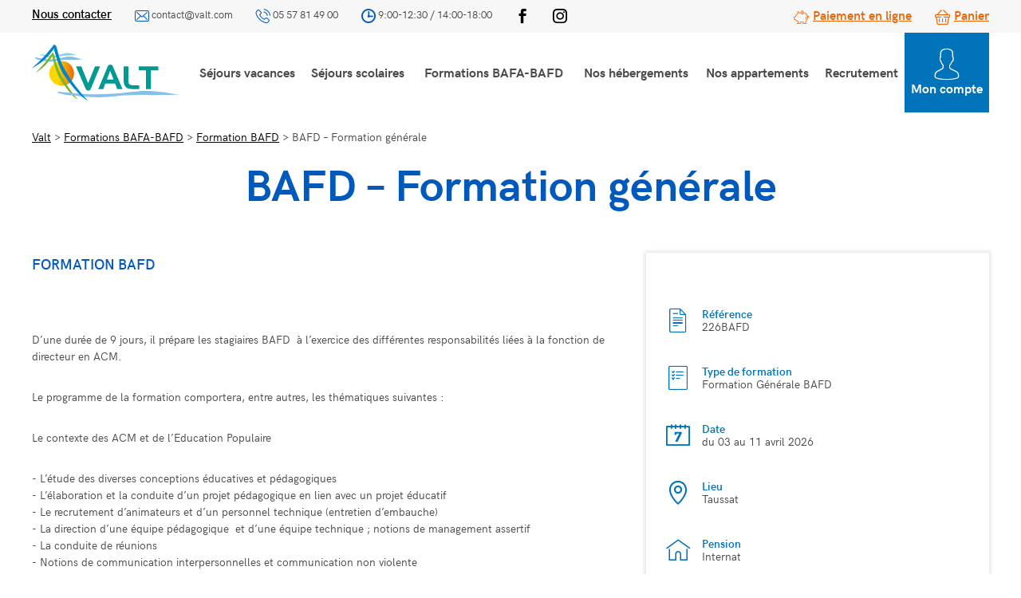

--- FILE ---
content_type: text/html; charset=UTF-8
request_url: https://valt.com/produit/bafd-formation-generale/
body_size: 33269
content:

<!DOCTYPE HTML>
<html>
	<head>
		<script async src="https://www.googletagmanager.com/gtag/js?id=UA-134175118-1"></script>
		<script>
			window.dataLayer = window.dataLayer || [];
			function gtag(){dataLayer.push(arguments);}
			gtag('js', new Date());
			gtag('config', 'UA-134175118-1');
		</script>

		<meta charset="utf-8" />
		<meta name="viewport" content="width=device-width, initial-scale=1" />
		<meta name='robots' content='index, follow, max-image-preview:large, max-snippet:-1, max-video-preview:-1' />

	<!-- This site is optimized with the Yoast SEO plugin v16.9 - https://yoast.com/wordpress/plugins/seo/ -->
	<title>BAFD - Formation générale - Valt</title>
	<link rel="canonical" href="https://valt.com/produit/bafd-formation-generale/" />
	<meta property="og:locale" content="fr_FR" />
	<meta property="og:type" content="article" />
	<meta property="og:title" content="BAFD - Formation générale - Valt" />
	<meta property="og:description" content="FORMATION BAFD &nbsp; D’une durée de 9 jours, il prépare les stagiaires BAFD  à l’exercice des différentes responsabilités liées à la fonction de directeur en ACM. [&hellip;]" />
	<meta property="og:url" content="https://valt.com/produit/bafd-formation-generale/" />
	<meta property="og:site_name" content="Valt" />
	<meta property="article:publisher" content="https://www.facebook.com/valt33/" />
	<meta property="article:modified_time" content="2025-10-28T11:01:07+00:00" />
	<meta property="og:image" content="https://valt.com/wp-content/uploads/2018/09/Formations-BAFA-3.jpg" />
	<meta property="og:image:width" content="3456" />
	<meta property="og:image:height" content="2304" />
	<meta name="twitter:card" content="summary_large_image" />
	<script type="application/ld+json" class="yoast-schema-graph">{"@context":"https://schema.org","@graph":[{"@type":"WebSite","@id":"https://valt.com/#website","url":"https://valt.com/","name":"Valt","description":"S\u00e9jours vacances, accueil groupes et scolaires","potentialAction":[{"@type":"SearchAction","target":{"@type":"EntryPoint","urlTemplate":"https://valt.com/?s={search_term_string}"},"query-input":"required name=search_term_string"}],"inLanguage":"fr-FR"},{"@type":"ImageObject","@id":"https://valt.com/produit/bafd-formation-generale/#primaryimage","inLanguage":"fr-FR","url":"https://valt.com/wp-content/uploads/2018/09/Formations-BAFA-3.jpg","contentUrl":"https://valt.com/wp-content/uploads/2018/09/Formations-BAFA-3.jpg","width":3456,"height":2304},{"@type":"WebPage","@id":"https://valt.com/produit/bafd-formation-generale/#webpage","url":"https://valt.com/produit/bafd-formation-generale/","name":"BAFD - Formation g\u00e9n\u00e9rale - Valt","isPartOf":{"@id":"https://valt.com/#website"},"primaryImageOfPage":{"@id":"https://valt.com/produit/bafd-formation-generale/#primaryimage"},"datePublished":"2021-10-14T15:23:39+00:00","dateModified":"2025-10-28T11:01:07+00:00","breadcrumb":{"@id":"https://valt.com/produit/bafd-formation-generale/#breadcrumb"},"inLanguage":"fr-FR","potentialAction":[{"@type":"ReadAction","target":["https://valt.com/produit/bafd-formation-generale/"]}]},{"@type":"BreadcrumbList","@id":"https://valt.com/produit/bafd-formation-generale/#breadcrumb","itemListElement":[{"@type":"ListItem","position":1,"name":"Accueil","item":"https://valt.com/"},{"@type":"ListItem","position":2,"name":"Boutique","item":"https://valt.com/boutique/"},{"@type":"ListItem","position":3,"name":"BAFD &#8211; Formation g\u00e9n\u00e9rale"}]}]}</script>
	<!-- / Yoast SEO plugin. -->


<link rel='dns-prefetch' href='//www.google.com' />
<link rel='dns-prefetch' href='//s.w.org' />
<link rel="alternate" type="application/rss+xml" title="Valt &raquo; Flux" href="https://valt.com/feed/" />
<link rel="alternate" type="application/rss+xml" title="Valt &raquo; Flux des commentaires" href="https://valt.com/comments/feed/" />
<link rel='stylesheet' id='wp-block-library-css'  href='https://valt.com/wp-includes/css/dist/block-library/style.min.css?ver=5.8.12' type='text/css' media='all' />
<link rel='stylesheet' id='wc-blocks-vendors-style-css'  href='https://valt.com/wp-content/plugins/woocommerce/packages/woocommerce-blocks/build/wc-blocks-vendors-style.css?ver=6.1.0' type='text/css' media='all' />
<link rel='stylesheet' id='wc-blocks-style-css'  href='https://valt.com/wp-content/plugins/woocommerce/packages/woocommerce-blocks/build/wc-blocks-style.css?ver=6.1.0' type='text/css' media='all' />
<link rel='stylesheet' id='contact-form-7-css'  href='https://valt.com/wp-content/plugins/contact-form-7/includes/css/styles.css?ver=5.4.2' type='text/css' media='all' />
<link rel='stylesheet' id='woocommerce-layout-css'  href='https://valt.com/wp-content/plugins/woocommerce/assets/css/woocommerce-layout.css?ver=5.9.1' type='text/css' media='all' />
<link rel='stylesheet' id='woocommerce-smallscreen-css'  href='https://valt.com/wp-content/plugins/woocommerce/assets/css/woocommerce-smallscreen.css?ver=5.9.1' type='text/css' media='only screen and (max-width: 768px)' />
<link rel='stylesheet' id='woocommerce-general-css'  href='https://valt.com/wp-content/plugins/woocommerce/assets/css/woocommerce.css?ver=5.9.1' type='text/css' media='all' />
<style id='woocommerce-inline-inline-css' type='text/css'>
.woocommerce form .form-row .required { visibility: visible; }
</style>
<link rel='stylesheet' id='yith_wccl_frontend-css'  href='https://valt.com/wp-content/plugins/yith-woocommerce-advanced-product-options-premium/assets/css/yith-wccl.css?ver=1.5.13' type='text/css' media='all' />
<style id='yith_wccl_frontend-inline-css' type='text/css'>
.select_option .yith_wccl_tooltip > span{background: #222222;color: #ffffff;}
            .select_option .yith_wccl_tooltip.bottom span:after{border-bottom-color: #222222;}
            .select_option .yith_wccl_tooltip.top span:after{border-top-color: #222222;}
</style>
<link rel='stylesheet' id='core-css'  href='https://valt.com/wp-content/themes/valt/css/core.css?ver=null' type='text/css' media='all' />
<link rel='stylesheet' id='jqueryuicss-css'  href='https://valt.com/wp-content/themes/valt/css/jquery-ui.min.css?ver=null' type='text/css' media='all' />
<link rel='stylesheet' id='main-css'  href='https://valt.com/wp-content/themes/valt/css/style.css?ver=null' type='text/css' media='all' />
<link rel='stylesheet' id='ywcds_frontend-css'  href='https://valt.com/wp-content/plugins/yith-donations-for-woocommerce/assets/css/ywcds_frontend.css?ver=1.1.27' type='text/css' media='all' />
<link rel='stylesheet' id='dashicons-css'  href='https://valt.com/wp-includes/css/dashicons.min.css?ver=5.8.12' type='text/css' media='all' />
<style id='dashicons-inline-css' type='text/css'>
[data-font="Dashicons"]:before {font-family: 'Dashicons' !important;content: attr(data-icon) !important;speak: none !important;font-weight: normal !important;font-variant: normal !important;text-transform: none !important;line-height: 1 !important;font-style: normal !important;-webkit-font-smoothing: antialiased !important;-moz-osx-font-smoothing: grayscale !important;}
</style>
<link rel='stylesheet' id='acf-global-css'  href='https://valt.com/wp-content/plugins/advanced-custom-fields-pro/assets/build/css/acf-global.css?ver=5.9.9' type='text/css' media='all' />
<link rel='stylesheet' id='acf-input-css'  href='https://valt.com/wp-content/plugins/advanced-custom-fields-pro/assets/build/css/acf-input.css?ver=5.9.9' type='text/css' media='all' />
<link rel='stylesheet' id='jquery-ui-smoothness-css'  href='https://valt.com/wp-content/plugins/contact-form-7/includes/js/jquery-ui/themes/smoothness/jquery-ui.min.css?ver=1.12.1' type='text/css' media='screen' />
<link rel='stylesheet' id='booki-frontend-css'  href='https://valt.com/wp-content/plugins/booki/assets/css/booki.min.css?booki=6.6&#038;ver=5.8.12' type='text/css' media='all' />
<link rel='stylesheet' id='jquery-ui-css'  href='https://valt.com/wp-content/plugins/yith-woocommerce-advanced-product-options-premium/assets/css/jquery-ui.min.css?ver=1.11.4' type='text/css' media='all' />
<link rel='stylesheet' id='yith_wapo_frontend-css'  href='https://valt.com/wp-content/plugins/yith-woocommerce-advanced-product-options-premium/assets/css/yith-wapo.css?ver=1.5.13' type='text/css' media='all' />
<style id='yith_wapo_frontend-inline-css' type='text/css'>

			.wapo_option_tooltip .yith_wccl_tooltip > span {
				background: #222222;
				color: #ffffff;
			}
			.wapo_option_tooltip .yith_wccl_tooltip.bottom span:after {
				border-bottom-color: #222222;
			}
			.wapo_option_tooltip .yith_wccl_tooltip.top span:after {
				border-top-color: #222222;
			}
</style>
<link rel='stylesheet' id='yith_wapo_frontend-colorpicker-css'  href='https://valt.com/wp-content/plugins/yith-woocommerce-advanced-product-options-premium/assets/css/color-picker.min.css?ver=1.5.13' type='text/css' media='all' />
<script type="text/template" id="tmpl-variation-template">
	<div class="pdtPrice">
		<span>{{{ data.variation.display_price }}} &euro;</span>
	</div>
	
<div id="yith_wapo_groups_container" class="yith_wapo_groups_container"
	style="">

	
<div id="ywapo_value_14"
     class="ywapo_group_container ywapo_group_container_file form-row form-row-wide    "
     data-requested="0"
     data-requested-all-options="0"
     data-type="file"
     data-id="14"
     data-operator="or"
     data-condition=""
     data-condition-variations=""
     data-sold-individually="0"
     data-first-options-free="0"
     data-first-options-free-temp="0"
     data-max-item-selected="0"
     data-change-featured-image="0"
     data-calculate-quantity-sum="0"
     data-max-input-values-amount="0"
     data-min-input-values-amount="0">
	
	
		<h3>
			Pièces à joindre obligatoirement								</h3>
	
	
	
	
	<div class="ywapo_options_container">

		
		<div class="ywapo_input_container ywapo_input_container_file"><label for="ywapo_ctrl_id_14_0" class="ywapo_label ywapo_label_tag_position_before"><span class="ywapo_option_label ywapo_label_position_before">Votre photo d'identité</span> </label><input id="ywapo_ctrl_id_14_0" placeholder="" data-typeid="14" data-price="0" data-pricetype="fixed" data-index="0" type="file" name="ywapo_file_14[0]" value="ywapo_value_14"  class="ywapo_input ywapo_input_file ywapo_price_fixed"     /></div>
		
	</div>

</div>
<div id="ywapo_value_15"
     class="ywapo_group_container ywapo_group_container_checkbox form-row form-row-wide    "
     data-requested="0"
     data-requested-all-options="0"
     data-type="checkbox"
     data-id="15"
     data-operator="or"
     data-condition=""
     data-condition-variations=""
     data-sold-individually="0"
     data-first-options-free="0"
     data-first-options-free-temp="0"
     data-max-item-selected="0"
     data-change-featured-image="0"
     data-calculate-quantity-sum="0"
     data-max-input-values-amount="0"
     data-min-input-values-amount="0">
	
	
		<h3>
			Autorisation et communication								</h3>
	
	
	
			
		<div class="ywapo_product_option_description"><p>En cochant ces cases vous reconnaissez :</p>
</div>

	
	<div class="ywapo_options_container">

		
		<div class="ywapo_input_container ywapo_input_container_checkbox"><input id="ywapo_ctrl_id_15_0" placeholder="" data-typeid="15" data-price="0" data-pricetype="fixed" data-index="0" type="checkbox" name="ywapo_checkbox_15[0]" value="ywapo_value_15"  class="ywapo_input ywapo_input_checkbox ywapo_price_fixed"     /><label for="ywapo_ctrl_id_15_0" class="ywapo_label ywapo_label_tag_position_after"><span class="ywapo_option_label ywapo_label_position_after">autoriser la prise de photographies durant les stages. Ces photographies pourront servir aux brochures des années suivantes et à toute diffusion publicitaire de VALT (Internet, Plaquette…) sans qu’aucune contrepartie ne puisse être demandée à l’Association.</span> </label></div>
		
	</div>

</div>
<div id="ywapo_value_16"
     class="ywapo_group_container ywapo_group_container_checkbox form-row form-row-wide    "
     data-requested="0"
     data-requested-all-options="0"
     data-type="checkbox"
     data-id="16"
     data-operator="or"
     data-condition=""
     data-condition-variations=""
     data-sold-individually="0"
     data-first-options-free="0"
     data-first-options-free-temp="0"
     data-max-item-selected="0"
     data-change-featured-image="0"
     data-calculate-quantity-sum="0"
     data-max-input-values-amount="0"
     data-min-input-values-amount="0">
	
	
		<h3>
			Covoiturage								</h3>
	
	
	
	
	<div class="ywapo_options_container">

		
		<div class="ywapo_input_container ywapo_input_container_checkbox"><input id="ywapo_ctrl_id_16_0" placeholder="" data-typeid="16" data-price="0" data-pricetype="fixed" data-index="0" type="checkbox" name="ywapo_checkbox_16[0]" value="ywapo_value_16"  class="ywapo_input ywapo_input_checkbox ywapo_price_fixed"     /><label for="ywapo_ctrl_id_16_0" class="ywapo_label ywapo_label_tag_position_after"><span class="ywapo_option_label ywapo_label_position_after">autoriser VALT à communiquer mon adresse mail aux autres stagiaires inscrits dans ma session pour organiser du covoiturage.</span> </label></div>
		
	</div>

</div>
<div id="ywapo_value_17"
     class="ywapo_group_container ywapo_group_container_checkbox form-row form-row-wide    "
     data-requested="1"
     data-requested-all-options="0"
     data-type="checkbox"
     data-id="17"
     data-operator="or"
     data-condition=""
     data-condition-variations=""
     data-sold-individually="0"
     data-first-options-free="0"
     data-first-options-free-temp="0"
     data-max-item-selected="0"
     data-change-featured-image="0"
     data-calculate-quantity-sum="0"
     data-max-input-values-amount="0"
     data-min-input-values-amount="0">
	
	
		<h3>
			Conditions générales de ventes			<abbr class="required" title="Requis">*</abbr>					</h3>
	
	
	
	
	<div class="ywapo_options_container">

		
		<div class="ywapo_input_container ywapo_input_container_checkbox"><input id="ywapo_ctrl_id_17_0" placeholder="" data-typeid="17" data-price="0" data-pricetype="fixed" data-index="0" type="checkbox" name="ywapo_checkbox_17[0]" value="ywapo_value_17"  class="ywapo_input ywapo_input_checkbox ywapo_price_fixed"    required="required" /><label for="ywapo_ctrl_id_17_0" class="ywapo_label ywapo_label_tag_position_after"><span class="ywapo_option_label ywapo_label_position_after">avoir pris connaissance et accepter les <a href="https://valt.com/conditions-generales-de-vente/">conditions générales de ventes</a> de nos formations</span> <abbr class="required" title="Requis">(*)</abbr></label></div>
		
	</div>

</div>
<div id="ywapo_value_12"
     class="ywapo_group_container ywapo_group_container_text form-row form-row-wide    "
     data-requested="0"
     data-requested-all-options="0"
     data-type="text"
     data-id="12"
     data-operator="or"
     data-condition=""
     data-condition-variations=""
     data-sold-individually="0"
     data-first-options-free="0"
     data-first-options-free-temp="0"
     data-max-item-selected="0"
     data-change-featured-image="0"
     data-calculate-quantity-sum="0"
     data-max-input-values-amount="0"
     data-min-input-values-amount="0">
	
	
		<h3>
			AUTORISATION PARENTALE (obligatoire pour tout stagiaire mineur)								</h3>
	
	
	
			
		<div class="ywapo_product_option_description"><p>Je soussigné(e) père, mère, tuteur, responsable légal : </p>
</div>

	
	<div class="ywapo_options_container">

		
		<div class="ywapo_input_container ywapo_input_container_text"><label for="ywapo_ctrl_id_12_0" class="ywapo_label ywapo_label_tag_position_before"><span class="ywapo_option_label ywapo_label_position_before">Nom du représentant légal</span> </label><input id="ywapo_ctrl_id_12_0" placeholder="" data-typeid="12" data-price="0" data-pricetype="fixed" data-index="0" type="text" name="ywapo_text_12[0]" value=""  class="ywapo_input ywapo_input_text ywapo_price_fixed"     /></div><div class="ywapo_input_container ywapo_input_container_text"><label for="ywapo_ctrl_id_12_1" class="ywapo_label ywapo_label_tag_position_before"><span class="ywapo_option_label ywapo_label_position_before">Prénom du représentant légal</span> </label><input id="ywapo_ctrl_id_12_1" placeholder="" data-typeid="12" data-price="0" data-pricetype="fixed" data-index="1" type="text" name="ywapo_text_12[1]" value=""  class="ywapo_input ywapo_input_text ywapo_price_fixed"     /></div>
		
	</div>

</div>
<div id="ywapo_value_13"
     class="ywapo_group_container ywapo_group_container_checkbox form-row form-row-wide    "
     data-requested="0"
     data-requested-all-options="0"
     data-type="checkbox"
     data-id="13"
     data-operator="or"
     data-condition=""
     data-condition-variations=""
     data-sold-individually="0"
     data-first-options-free="0"
     data-first-options-free-temp="0"
     data-max-item-selected="0"
     data-change-featured-image="0"
     data-calculate-quantity-sum="0"
     data-max-input-values-amount="0"
     data-min-input-values-amount="0">
	
	
		<h3>
			Autorisation								</h3>
	
	
	
	
	<div class="ywapo_options_container">

		
		<div class="ywapo_input_container ywapo_input_container_checkbox"><input id="ywapo_ctrl_id_13_0" placeholder="" data-typeid="13" data-price="0" data-pricetype="fixed" data-index="0" type="checkbox" name="ywapo_checkbox_13[0]" value="ywapo_value_13"  class="ywapo_input ywapo_input_checkbox ywapo_price_fixed"     /><label for="ywapo_ctrl_id_13_0" class="ywapo_label ywapo_label_tag_position_after"><span class="ywapo_option_label ywapo_label_position_after">autorise mon fils, ma fille à s’inscrire à la session de formation et autorise le directeur du stage à faire pratiquer toute intervention chirurgicale en cas d’urgence ou à prescrire tout traitement rendu nécessaire par l’état de santé de mon fils, ma fille.</span> </label></div>
		
	</div>

</div>
	<div class="yith_wapo_group_total " data-product-price="590" data-product-id="79052">
		<table>
			<tr class="ywapo_tr_product_base_price">
				<td>Prix du produit:</td>
				<td><div class="yith_wapo_group_product_price_total"><span class="price amount"></span></div></td>
			</tr>
			<tr class="ywapo_tr_additional_options">
				<td>Montant total des options:</td>
				<td><div class="yith_wapo_group_option_total"><span class="price amount"></span></div></td>
			</tr>
			<tr class="ywapo_tr_order_totals">
				<td>Total de la commande:</td>
				<td><div class="yith_wapo_group_final_total"><span class="price amount"></span></div></td>
			</tr>
		</table>
	</div>

	<!-- Hidden input for checking single page -->
	<input type="hidden" name="yith_wapo_is_single" id="yith_wapo_is_single" value="1">

</div></script>
<script type="text/template" id="tmpl-unavailable-variation-template">
	<p>Désolé, ce produit n&rsquo;est pas disponible. Veuillez choisir une combinaison différente.</p>
</script>
<script type='text/javascript' src='https://valt.com/wp-content/themes/valt/js/jquery.2.2.4.min.js?ver=null' id='jquery-js'></script>
<script type='text/javascript' src='https://valt.com/wp-content/themes/valt/js/jquery-ui.min.js?ver=null' id='jqueryui-js'></script>
<script type='text/javascript' src='https://valt.com/wp-content/plugins/booki/assets/scripts/bootstrap/bootstrap.min.js?ver=5.8.12' id='booki-bootstrap-js'></script>
<script type='text/javascript' src='https://valt.com/wp-content/plugins/booki/assets/scripts/parsley.min.js?ver=5.8.12' id='parsely-js'></script>
<script type='text/javascript' src='https://valt.com/wp-content/plugins/booki/assets/scripts/jstz.min.js?ver=5.8.12' id='jsTimezoneDetect-js'></script>
<script type='text/javascript' src='https://valt.com/wp-content/plugins/booki/assets/scripts/booki.1.0.min.js?booki=6.6&#038;ver=5.8.12' id='booki-frontend-js'></script>
<script type='text/javascript' src='https://valt.com/wp-includes/js/jquery/ui/core.min.js?ver=1.12.1' id='jquery-ui-core-js'></script>
<script type='text/javascript' src='https://valt.com/wp-includes/js/jquery/ui/mouse.min.js?ver=1.12.1' id='jquery-ui-mouse-js'></script>
<script type='text/javascript' src='https://valt.com/wp-includes/js/jquery/ui/sortable.min.js?ver=1.12.1' id='jquery-ui-sortable-js'></script>
<script type='text/javascript' src='https://valt.com/wp-includes/js/jquery/ui/resizable.min.js?ver=1.12.1' id='jquery-ui-resizable-js'></script>
<script type='text/javascript' id='acf-js-extra'>
/* <![CDATA[ */
var acfL10n = {"Are you sure?":"Confirmez-vous cette action ?","Yes":"Oui","No":"Non","Remove":"Enlever","Cancel":"Annuler","The changes you made will be lost if you navigate away from this page":"Les modifications seront perdues si vous quittez cette page","Validation successful":"Valid\u00e9 avec succ\u00e8s","Validation failed":"\u00c9chec de la validation","1 field requires attention":"1 champ requiert votre attention","%d fields require attention":"%d champs requi\u00e8rent votre attention","Edit field group":"Modifier le groupe de champs","Select Image":"S\u00e9lectionner l\u2018image","Edit Image":"Modifier l\u2019image","Update Image":"Mettre \u00e0 jour","All images":"Toutes les images","Select File":"S\u00e9lectionner un fichier","Edit File":"Modifier le fichier","Update File":"Mettre \u00e0 jour le fichier","Maximum values reached ( {max} values )":"Nombre maximal de valeurs atteint ({max} valeurs)","Loading":"Chargement","No matches found":"Aucun r\u00e9sultat","Sorry, this browser does not support geolocation":"D\u00e9sol\u00e9, ce navigateur ne prend pas en charge la g\u00e9olocalisation","Minimum rows reached ({min} rows)":"Nombre minimal d\u2019\u00e9l\u00e9ments atteint ({min} \u00e9l\u00e9ments)","Maximum rows reached ({max} rows)":"Nombre maximal d\u2019\u00e9l\u00e9ments atteint ({max} \u00e9l\u00e9ments)","layout":"disposition","layouts":"dispositions","This field requires at least {min} {label} {identifier}":"Ce champ requiert au moins {min} {label} {identifier}","This field has a limit of {max} {label} {identifier}":"Ce champ a une limite de {max} {label} {identifier}","{available} {label} {identifier} available (max {max})":"{available} {label} {identifier} disponible (max {max})","Flexible Content requires at least 1 layout":"Le contenu flexible n\u00e9cessite au moins une disposition","Add Image to Gallery":"Ajouter l\u2019image \u00e0 la galerie","Maximum selection reached":"Nombre de s\u00e9lections maximales atteint","Select.verb":"Choisir","Edit.verb":"Modifier","Update.verb":"Mettre \u00e0 jour","Uploaded to this post":"Li\u00e9s \u00e0 cette publication","Expand Details":"Afficher les d\u00e9tails","Collapse Details":"Masquer les d\u00e9tails","Restricted":"Limit\u00e9"};
/* ]]> */
</script>
<script type='text/javascript' src='https://valt.com/wp-content/plugins/advanced-custom-fields-pro/assets/build/js/acf.min.js?ver=5.9.9' id='acf-js'></script>
<script type='text/javascript' src='https://valt.com/wp-content/plugins/advanced-custom-fields-pro/assets/build/js/acf-input.min.js?ver=5.9.9' id='acf-input-js'></script>
<script type='text/javascript' src='https://valt.com/wp-content/plugins/advanced-custom-fields-pro/assets/build/js/pro/acf-pro-input.min.js?ver=5.9.9' id='acf-pro-input-js'></script>
<script type='text/javascript' src='https://valt.com/wp-content/plugins/advanced-custom-fields-recaptcha-field/js/input.js?ver=5.8.12' id='acf-recaptcha-input-js'></script>
<script async defer type='text/javascript' src='https://www.google.com/recaptcha/api.js?onload=recaptcha_onload&#038;render=explicit&#038;ver=5.8.12#asyncdefer' id='acf-recaptcha-grecaptcha-api-js'></script>
<link rel="https://api.w.org/" href="https://valt.com/wp-json/" /><link rel="alternate" type="application/json" href="https://valt.com/wp-json/wp/v2/product/79052" /><link rel="EditURI" type="application/rsd+xml" title="RSD" href="https://valt.com/xmlrpc.php?rsd" />
<link rel="wlwmanifest" type="application/wlwmanifest+xml" href="https://valt.com/wp-includes/wlwmanifest.xml" /> 
<meta name="generator" content="WordPress 5.8.12" />
<meta name="generator" content="WooCommerce 5.9.1" />
<link rel='shortlink' href='https://valt.com/?p=79052' />
<link rel="alternate" type="application/json+oembed" href="https://valt.com/wp-json/oembed/1.0/embed?url=https%3A%2F%2Fvalt.com%2Fproduit%2Fbafd-formation-generale%2F" />
<link rel="alternate" type="text/xml+oembed" href="https://valt.com/wp-json/oembed/1.0/embed?url=https%3A%2F%2Fvalt.com%2Fproduit%2Fbafd-formation-generale%2F&#038;format=xml" />
	<noscript><style>.woocommerce-product-gallery{ opacity: 1 !important; }</style></noscript>
	<link rel="icon" href="https://valt.com/wp-content/uploads/2018/10/Logo-sans-le-VALT-50x50.jpg" sizes="32x32" />
<link rel="icon" href="https://valt.com/wp-content/uploads/2018/10/Logo-sans-le-VALT-250x250.jpg" sizes="192x192" />
<link rel="apple-touch-icon" href="https://valt.com/wp-content/uploads/2018/10/Logo-sans-le-VALT-250x250.jpg" />
<meta name="msapplication-TileImage" content="https://valt.com/wp-content/uploads/2018/10/Logo-sans-le-VALT-300x300.jpg" />
		<link rel="icon" type="image/vnd.microsoft.icon" href="https://valt.com/favicon.png" />
		<link rel="shortcut icon" type="image/vnd.microsoft.icon" href="https://valt.com/favicon.png" />
	</head>
	<body>

<header>
	<div class="hTop"><div class="content">
		<nav>
			<ul class="hTopContact">
				<li><a href="https://valt.com/contact/" class="hTopContacter">Nous contacter</a></li>				<li><i class="icon-envelope"></i> <a href="mailto:contact@valt.com">contact@valt.com</a></li>
				<li><i class="icon-phone-call"></i> 05 57 81 49 00</li>
				<li><i class="icon-clock"></i> 9:00-12:30 / 14:00-18:00</li>
				<li><a href="https://www.facebook.com/valt33" class="hTopIcon"><i class="icon-facebook-social-symbol"></i></a></li>				<li><a href="https://www.instagram.com/valt33" class="hTopIcon"><i class="icon-iconmonstr-instagram-11"></i></a></li>			</ul>
			<ul id="hTopShop" class="hTopShop">
				<li><i class="icon-piggy-bank"></i> <a href="https://valt.com/produit/paiement-libre/">Paiement en ligne</a></li>								<li><i class="icon-shopping-basket"></i> <a href="https://valt.com/panier/">Panier</a></li>
			</ul>
			<div class="fix"></div>
		</nav>
	</div></div>
	<div class="header"><div class="content">
		<div class="hSms" id="hSms"><span></span><span></span><span></span><span></span></div>
		<a href="https://valt.com/" class="hLogo"><img src="https://valt.com/wp-content/themes/valt/gfx/logo_valt.svg" alt="valt"></a>

					<div class="hMenu noNav" id="hMenu"><nav>
				<ul id="hNav" class="hNav"><li id="menu-item-94" class="menu-item menu-item-type-taxonomy menu-item-object-product_cat menu-item-has-children menu-item-94"><a href="https://valt.com/categorie-produit/sejours-vacances-enfants-4-17-ans/">Séjours vacances</a>
<ul class="sub-menu">
	<li id="menu-item-43484" class="menu-item menu-item-type-custom menu-item-object-custom menu-item-43484"><a href="https://valt.com/categorie-produit/sejours/sejours-vacances-hiver-4-17-ans/">Séjours hiver</a></li>
	<li id="menu-item-43486" class="menu-item menu-item-type-custom menu-item-object-custom menu-item-43486"><a href="https://valt.com/categorie-produit/sejours/sejours-vacances-printemps-4-17-ans/">Séjours printemps</a></li>
	<li id="menu-item-43485" class="menu-item menu-item-type-custom menu-item-object-custom menu-item-43485"><a href="https://valt.com/categorie-produit/sejours-vacances-enfants-4-17-ans/sejours-vacances-ete-4-17-ans/">Séjours été</a></li>
	<li id="menu-item-43487" class="menu-item menu-item-type-custom menu-item-object-custom menu-item-43487"><a href="https://valt.com/categorie-produit/sejours-vacances-enfants-4-17-ans/sejours-vacances-automne-4-17-ans/">Séjours automne</a></li>
	<li id="menu-item-43832" class="menu-item menu-item-type-custom menu-item-object-custom menu-item-43832"><a href="http://valt.com/nouvelles/nouvelles-des-sejours/">Nouvelles des séjours</a></li>
	<li id="menu-item-71239" class="menu-item menu-item-type-post_type menu-item-object-page menu-item-71239"><a href="https://valt.com/faq/">Informations pratiques</a></li>
	<li id="menu-item-123887" class="menu-item menu-item-type-post_type menu-item-object-page menu-item-123887"><a href="https://valt.com/inscrire-mon-enfant/">Inscrire mon enfant</a></li>
</ul>
</li>
<li id="menu-item-98986" class="menu-item menu-item-type-custom menu-item-object-custom menu-item-has-children menu-item-98986"><a href="https://valt.com/nos-classes-thematiques/">Séjours scolaires</a>
<ul class="sub-menu">
	<li id="menu-item-99334" class="menu-item menu-item-type-post_type menu-item-object-page menu-item-99334"><a href="https://valt.com/nos-classes-thematiques/">Nos classes thématiques</a></li>
	<li id="menu-item-71302" class="menu-item menu-item-type-post_type menu-item-object-page menu-item-71302"><a href="https://valt.com/nos-ateliers-pedagogiques/">Nos ateliers pédagogiques en montagne</a></li>
	<li id="menu-item-92605" class="menu-item menu-item-type-post_type menu-item-object-page menu-item-92605"><a href="https://valt.com/nos-ateliers-pedagogiques-en-bord-de-mer/">Nos ateliers pédagogiques en bord de mer</a></li>
	<li id="menu-item-44005" class="menu-item menu-item-type-custom menu-item-object-custom menu-item-44005"><a href="http://valt.com/nouvelles/nouvelles-des-classes/">Nouvelles des classes</a></li>
</ul>
</li>
<li id="menu-item-71525" class="menu-item menu-item-type-custom menu-item-object-custom menu-item-has-children menu-item-71525"><a href="https://valt.com/formations-valt-bafa-bafd/">Formations BAFA-BAFD</a>
<ul class="sub-menu">
	<li id="menu-item-716" class="menu-item menu-item-type-post_type menu-item-object-page menu-item-716"><a href="https://valt.com/formation-bafa-en-3-etapes/">Qu’est ce que le BAFA ?</a></li>
	<li id="menu-item-729" class="menu-item menu-item-type-post_type menu-item-object-page menu-item-729"><a href="https://valt.com/formation-bafd-bordeaux-aquitaine/">Qu’est ce que le BAFD ?</a></li>
	<li id="menu-item-71507" class="menu-item menu-item-type-post_type menu-item-object-page menu-item-71507"><a href="https://valt.com/comment-sinscrire-a-nos-formation/">Comment s’inscrire à nos formations</a></li>
	<li id="menu-item-72341" class="menu-item menu-item-type-post_type menu-item-object-page menu-item-72341"><a href="https://valt.com/calendrier-de-nos-formations/">Calendrier de nos formations</a></li>
</ul>
</li>
<li id="menu-item-97" class="menu-item menu-item-type-post_type menu-item-object-page menu-item-has-children menu-item-97"><a href="https://valt.com/nos-centres/">Nos hébergements</a>
<ul class="sub-menu">
	<li id="menu-item-98997" class="menu-item menu-item-type-custom menu-item-object-custom menu-item-98997"><a href="https://valt.com/hebergement-de-groupes/">Accueil de groupes</a></li>
	<li id="menu-item-71511" class="menu-item menu-item-type-custom menu-item-object-custom menu-item-71511"><a href="https://valt.com/centre/hebergement-groupes-peyragudes-31/">Le Domaine de la Vallée Blanche (31)</a></li>
	<li id="menu-item-71468" class="menu-item menu-item-type-custom menu-item-object-custom menu-item-71468"><a href="https://valt.com/centre/accueil-goupes-chalet-de-begles-saint-lary/">Bègles à Saint-Lary Pla d&rsquo;Adet (65)</a></li>
	<li id="menu-item-71474" class="menu-item menu-item-type-custom menu-item-object-custom menu-item-71474"><a href="https://valt.com/centre/leterlou-a-vielle-aure-65/">L&rsquo;Eterlou à Vielle Aure (65)</a></li>
	<li id="menu-item-71470" class="menu-item menu-item-type-custom menu-item-object-custom menu-item-71470"><a href="https://valt.com/centre/taussat-33-au-bord-du-bassin-darcachon/">ALEB à Taussat (33)</a></li>
	<li id="menu-item-71469" class="menu-item menu-item-type-custom menu-item-object-custom menu-item-71469"><a href="https://valt.com/centre/sanguinet-40-lac-de-sanguinet-cazaux/">Les Bardets à Sanguinet (40)</a></li>
	<li id="menu-item-71473" class="menu-item menu-item-type-custom menu-item-object-custom menu-item-71473"><a href="https://valt.com/centre/corse-centre-dalgajola/">Centre VALT à Algajola (2B)</a></li>
</ul>
</li>
<li id="menu-item-43166" class="menu-item menu-item-type-taxonomy menu-item-object-product_cat menu-item-has-children menu-item-43166"><a href="https://valt.com/categorie-produit/location-d-appartements-meubles/">Nos appartements</a>
<ul class="sub-menu">
	<li id="menu-item-44000" class="menu-item menu-item-type-custom menu-item-object-custom menu-item-44000"><a href="http://valt.com/produit/location-appartements-agudes-pyrenees">Appartements Pyrénées</a></li>
	<li id="menu-item-44001" class="menu-item menu-item-type-custom menu-item-object-custom menu-item-44001"><a href="http://valt.com/produit/appartement-taussat-bassin-darcachon">Appartement Bassin d&rsquo;Arcachon</a></li>
</ul>
</li>
<li id="menu-item-53372" class="menu-item menu-item-type-post_type menu-item-object-page menu-item-53372"><a href="https://valt.com/postuler-en-ligne/">Recrutement</a></li>
<li class="hNavAccount"><a href="https://valt.com/mon-compte/"><i class="icon-user"></i>Mon compte</a></li></ul>				<ul class="hTABNav">
					<li><i class="icon-piggy-bank"></i> <a href="https://valt.com/produit/paiement-libre/">Paiement libre</a></li>										<li><i class="icon-shopping-basket"></i> <a href="https://valt.com/panier/">Panier</a></li>
					<li><i class="icon-user"></i> <a href="https://valt.com/mon-compte/">Mon compte</a></li>				</ul>
			</nav></div>
				
		<div class="fix"></div>
	</div></div>                                                         
</header>
	<section>
	<div>
				    <div class="bc content"><!-- Breadcrumb NavXT 6.6.0 -->
<span property="itemListElement" typeof="ListItem"><a property="item" typeof="WebPage" title="Go to Valt." href="https://valt.com" class="home"><span property="name">Valt</span></a><meta property="position" content="1"></span> &gt; <span property="itemListElement" typeof="ListItem"><a property="item" typeof="WebPage" title="Go to the Formations BAFA-BAFD Catégorie archives." href="https://valt.com/categorie-produit/formations-bafa-bafd/" class="taxonomy product_cat"><span property="name">Formations BAFA-BAFD</span></a><meta property="position" content="2"></span> &gt; <span property="itemListElement" typeof="ListItem"><a property="item" typeof="WebPage" title="Go to the Formation BAFD Catégorie archives." href="https://valt.com/categorie-produit/formations-bafa-bafd/formation-bafd-aquitaine-occitanie/" class="taxonomy product_cat"><span property="name">Formation BAFD</span></a><meta property="position" content="3"></span> &gt; <span property="itemListElement" typeof="ListItem"><span property="name">BAFD &#8211; Formation générale</span><meta property="position" content="4"></span></div>
				<div class="content">
			<h1>BAFD &#8211; Formation générale</h1>

					
			<div class="woocommerce-notices-wrapper"></div>
<div class="pdtPres">
	
	<div class="pdtDesc contenu form_bafa">
		<h3 style="text-align: left;">FORMATION BAFD</h3>
<p>&nbsp;</p>
<p>D’une durée de 9 jours, il prépare les stagiaires BAFD  à l’exercice des différentes responsabilités liées à la fonction de directeur en ACM.</p>
<p>Le programme de la formation comportera, entre autres, les thématiques suivantes :</p>
<p>Le contexte des ACM et de l’Education Populaire</p>
<ul>
<li>L’étude des diverses conceptions éducatives et pédagogiques</li>
<li>L’élaboration et la conduite d’un projet pédagogique en lien avec un projet éducatif</li>
<li>Le recrutement d’animateurs et d’un personnel technique (entretien d’embauche)</li>
<li>La direction d’une équipe pédagogique  et d’une équipe technique ; notions de management assertif</li>
<li>La conduite de réunions</li>
<li>Notions de communication interpersonnelles et communication non violente</li>
<li>Notions de Gestion du temps et des priorités – gestion de situation complexes et d’urgence</li>
<li>Notions des normes HACCP</li>
<li>Protocoles et parcours sanitaire de l’enfant en ACM</li>
<li>Accueil spécifique de publics ayant des besoins particuliers – l’enfant porteur de handicap</li>
<li>Question de la laicité, de la citoyenneté et des valeurs de la République</li>
<li>L’étude des aspects administratifs et comptables d’un centre de vacances et d’un centre de loisirs</li>
<li>La réglementation concernant la protection des mineurs</li>
<li>Suite du parcours BAFD et écriture du Bilan</li>
</ul>
<p>Ce programme pourra être complété avec les attentes du groupe ne figurant pas sur cette liste</p>
		<h2>S'inscrire à la formation</h2>
		
	
	<form class="cart" action="https://valt.com/produit/bafd-formation-generale/" method="post" enctype='multipart/form-data' id="woocart">
		<header>
				<h3>A renseigner impérativement</h3>
				<div class="wrap">
					<div class="group group-100">
						<label for="dossier_jeunesse">Votre numéro de dossier Jeunesse et Sports (*) <br>Obtenu sur le site <a href="https://www.jeunes.gouv.fr/bafa-bafd" target="_blank">www.jeunes.gouv.fr/bafa-bafd</a></label>
						<input type="text" name="dossier_jeunesse" id="dossier_jeunesse" value="">
					</div>
				</div>
			</header>
			<div class="form">
				<div class="wrap">
					<div class="group group-100">
						<h3>Identité du stagiaire</h3>
					</div>
					<div class="group">
						<label for="civilite">Civilité (*)</label>
						<select name="civilite">
							<option value="Mme">Mme</option>
							<option value="M">Monsieur</option>
						</select>
					</div>
					<div class="group">
						<label for="nom">Nom (*)</label>
						<input type="text" name="nom" id="nom" value="">
					</div>
					<div class="group">
						<label for="prenom">Prénom (*)</label>
						<input type="text" name="prenom" id="prenom" value="">
					</div>
					<div class="group">
						<label for="date_naissance">Date de naissance (*)</label>
						<input type="date" name="date_naissance" id="date_naissance" value="">
					</div>
					<div class="group">
						<label for="lieu_naissance">Lieu de naissance (*)</label>
						<input type="text" name="lieu_naissance" id="lieu_naissance" value="">
					</div>
					<div class="group">
						<label for="adresse_postale">Adresse postale (*)</label>
						<input type="text" name="adresse_postale" id="adresse_postale" value="">
					</div>
					<div class="group">
						<label for="code_postal">Code postal (*)</label>
						<input type="text" name="code_postal" id="code_postal" value="">
					</div>
					<div class="group">
						<label for="ville">Ville (*)</label>
						<input type="text" name="ville" id="ville" value="">
					</div>
					<div class="group">
						<label for="portable">Portable du stagiaire (*)</label>
						<input type="tel" pattern="^((\+\d{1,3}(-| )?\(?\d\)?(-| )?\d{1,5})|(\(?\d{2,6}\)?))(-| )?(\d{3,4})(-| )?(\d{4})(( x| ext)\d{1,5}){0,1}$" name="portable" id="portable" value="">
					</div>
					<div class="group">
						<label for="adresse_email">Adresse e-mail <u>du stagiaire</u> <br>(à conserver durant toute la formation) (*)</label>
						<input type="text" name="adresse_email" id="adresse_email" value="">
					</div>
					<div class="group group-100">
						<label for="medical">Régime alimentaire particulier et contre indications médicales</label>
						<i>Nous ne pouvons garantir une adaptation possible aux différents régimes alimentaires particuliers. En début de stage, formateurs et stagiaires pourront voir les aménagements possibles</i>
						<textarea name="medical" id="medical"></textarea>
					</div>
					<div class="group group-100">
						<h3>Personne à prévenir en cas d'urgence</h3>
					</div>
					<div class="group">
						<label for="nom_urgence">Nom du contact d'urgence (*)</label>
						<input type="text" name="nom_urgence" id="nom_urgence" value="">
					</div>
					<div class="group">
						<label for="portable_urgence">Numéro du contact d'urgence (*)</label>
						<input type="tel" pattern="^((\+\d{1,3}(-| )?\(?\d\)?(-| )?\d{1,5})|(\(?\d{2,6}\)?))(-| )?(\d{3,4})(-| )?(\d{4})(( x| ext)\d{1,5}){0,1}$" name="portable_urgence" id="portable_urgence" value="">
					</div>
					<input type="hidden" name="date_debut" value="2026-04-03">
					<input type="hidden" name="date_fin" value="2026-04-11">
				</div>
			</div>
<div id="yith-wcdp-add-deposit-to-cart" class="yith-wcdp">
		<div class="yith-wcdp-single-add-to-cart-fields" data-deposit-type="amount" data-deposit-amount="230" data-deposit-rate="10" >
					<label>
				<input type="radio" name="payment_type" value="full"  checked='checked' /> Payer le montant total				<span class="full-price">( <span class="woocommerce-Price-amount amount"><bdi>590,00<span class="woocommerce-Price-currencySymbol">&euro;</span></bdi></span> )</span>
			</label><br>
			<label>
				<input type="radio" name="payment_type" value="deposit"  /> Payer l&#039;acompte				<span class="deposit-price">( <span class="woocommerce-Price-amount amount"><bdi>230,00<span class="woocommerce-Price-currencySymbol">&euro;</span></bdi></span> )</span>
			</label><br>

			</div>

		</div>
			<input type="hidden" name="quantity" value="1">
		
<div id="yith_wapo_groups_container" class="yith_wapo_groups_container"
	style="">

	
<div id="ywapo_value_14"
     class="ywapo_group_container ywapo_group_container_file form-row form-row-wide    "
     data-requested="0"
     data-requested-all-options="0"
     data-type="file"
     data-id="14"
     data-operator="or"
     data-condition=""
     data-condition-variations=""
     data-sold-individually="0"
     data-first-options-free="0"
     data-first-options-free-temp="0"
     data-max-item-selected="0"
     data-change-featured-image="0"
     data-calculate-quantity-sum="0"
     data-max-input-values-amount="0"
     data-min-input-values-amount="0">
	
	
		<h3>
			Pièces à joindre obligatoirement								</h3>
	
	
	
	
	<div class="ywapo_options_container">

		
		<div class="ywapo_input_container ywapo_input_container_file"><label for="ywapo_ctrl_id_14_0" class="ywapo_label ywapo_label_tag_position_before"><span class="ywapo_option_label ywapo_label_position_before">Votre photo d'identité</span> </label><input id="ywapo_ctrl_id_14_0" placeholder="" data-typeid="14" data-price="0" data-pricetype="fixed" data-index="0" type="file" name="ywapo_file_14[0]" value="ywapo_value_14"  class="ywapo_input ywapo_input_file ywapo_price_fixed"     /></div>
		
	</div>

</div>
<div id="ywapo_value_15"
     class="ywapo_group_container ywapo_group_container_checkbox form-row form-row-wide    "
     data-requested="0"
     data-requested-all-options="0"
     data-type="checkbox"
     data-id="15"
     data-operator="or"
     data-condition=""
     data-condition-variations=""
     data-sold-individually="0"
     data-first-options-free="0"
     data-first-options-free-temp="0"
     data-max-item-selected="0"
     data-change-featured-image="0"
     data-calculate-quantity-sum="0"
     data-max-input-values-amount="0"
     data-min-input-values-amount="0">
	
	
		<h3>
			Autorisation et communication								</h3>
	
	
	
			
		<div class="ywapo_product_option_description"><p>En cochant ces cases vous reconnaissez :</p>
</div>

	
	<div class="ywapo_options_container">

		
		<div class="ywapo_input_container ywapo_input_container_checkbox"><input id="ywapo_ctrl_id_15_0" placeholder="" data-typeid="15" data-price="0" data-pricetype="fixed" data-index="0" type="checkbox" name="ywapo_checkbox_15[0]" value="ywapo_value_15"  class="ywapo_input ywapo_input_checkbox ywapo_price_fixed"     /><label for="ywapo_ctrl_id_15_0" class="ywapo_label ywapo_label_tag_position_after"><span class="ywapo_option_label ywapo_label_position_after">autoriser la prise de photographies durant les stages. Ces photographies pourront servir aux brochures des années suivantes et à toute diffusion publicitaire de VALT (Internet, Plaquette…) sans qu’aucune contrepartie ne puisse être demandée à l’Association.</span> </label></div>
		
	</div>

</div>
<div id="ywapo_value_16"
     class="ywapo_group_container ywapo_group_container_checkbox form-row form-row-wide    "
     data-requested="0"
     data-requested-all-options="0"
     data-type="checkbox"
     data-id="16"
     data-operator="or"
     data-condition=""
     data-condition-variations=""
     data-sold-individually="0"
     data-first-options-free="0"
     data-first-options-free-temp="0"
     data-max-item-selected="0"
     data-change-featured-image="0"
     data-calculate-quantity-sum="0"
     data-max-input-values-amount="0"
     data-min-input-values-amount="0">
	
	
		<h3>
			Covoiturage								</h3>
	
	
	
	
	<div class="ywapo_options_container">

		
		<div class="ywapo_input_container ywapo_input_container_checkbox"><input id="ywapo_ctrl_id_16_0" placeholder="" data-typeid="16" data-price="0" data-pricetype="fixed" data-index="0" type="checkbox" name="ywapo_checkbox_16[0]" value="ywapo_value_16"  class="ywapo_input ywapo_input_checkbox ywapo_price_fixed"     /><label for="ywapo_ctrl_id_16_0" class="ywapo_label ywapo_label_tag_position_after"><span class="ywapo_option_label ywapo_label_position_after">autoriser VALT à communiquer mon adresse mail aux autres stagiaires inscrits dans ma session pour organiser du covoiturage.</span> </label></div>
		
	</div>

</div>
<div id="ywapo_value_17"
     class="ywapo_group_container ywapo_group_container_checkbox form-row form-row-wide    "
     data-requested="1"
     data-requested-all-options="0"
     data-type="checkbox"
     data-id="17"
     data-operator="or"
     data-condition=""
     data-condition-variations=""
     data-sold-individually="0"
     data-first-options-free="0"
     data-first-options-free-temp="0"
     data-max-item-selected="0"
     data-change-featured-image="0"
     data-calculate-quantity-sum="0"
     data-max-input-values-amount="0"
     data-min-input-values-amount="0">
	
	
		<h3>
			Conditions générales de ventes			<abbr class="required" title="Requis">*</abbr>					</h3>
	
	
	
	
	<div class="ywapo_options_container">

		
		<div class="ywapo_input_container ywapo_input_container_checkbox"><input id="ywapo_ctrl_id_17_0" placeholder="" data-typeid="17" data-price="0" data-pricetype="fixed" data-index="0" type="checkbox" name="ywapo_checkbox_17[0]" value="ywapo_value_17"  class="ywapo_input ywapo_input_checkbox ywapo_price_fixed"    required="required" /><label for="ywapo_ctrl_id_17_0" class="ywapo_label ywapo_label_tag_position_after"><span class="ywapo_option_label ywapo_label_position_after">avoir pris connaissance et accepter les <a href="https://valt.com/conditions-generales-de-vente/">conditions générales de ventes</a> de nos formations</span> <abbr class="required" title="Requis">(*)</abbr></label></div>
		
	</div>

</div>
<div id="ywapo_value_12"
     class="ywapo_group_container ywapo_group_container_text form-row form-row-wide    "
     data-requested="0"
     data-requested-all-options="0"
     data-type="text"
     data-id="12"
     data-operator="or"
     data-condition=""
     data-condition-variations=""
     data-sold-individually="0"
     data-first-options-free="0"
     data-first-options-free-temp="0"
     data-max-item-selected="0"
     data-change-featured-image="0"
     data-calculate-quantity-sum="0"
     data-max-input-values-amount="0"
     data-min-input-values-amount="0">
	
	
		<h3>
			AUTORISATION PARENTALE (obligatoire pour tout stagiaire mineur)								</h3>
	
	
	
			
		<div class="ywapo_product_option_description"><p>Je soussigné(e) père, mère, tuteur, responsable légal : </p>
</div>

	
	<div class="ywapo_options_container">

		
		<div class="ywapo_input_container ywapo_input_container_text"><label for="ywapo_ctrl_id_12_0" class="ywapo_label ywapo_label_tag_position_before"><span class="ywapo_option_label ywapo_label_position_before">Nom du représentant légal</span> </label><input id="ywapo_ctrl_id_12_0" placeholder="" data-typeid="12" data-price="0" data-pricetype="fixed" data-index="0" type="text" name="ywapo_text_12[0]" value=""  class="ywapo_input ywapo_input_text ywapo_price_fixed"     /></div><div class="ywapo_input_container ywapo_input_container_text"><label for="ywapo_ctrl_id_12_1" class="ywapo_label ywapo_label_tag_position_before"><span class="ywapo_option_label ywapo_label_position_before">Prénom du représentant légal</span> </label><input id="ywapo_ctrl_id_12_1" placeholder="" data-typeid="12" data-price="0" data-pricetype="fixed" data-index="1" type="text" name="ywapo_text_12[1]" value=""  class="ywapo_input ywapo_input_text ywapo_price_fixed"     /></div>
		
	</div>

</div>
<div id="ywapo_value_13"
     class="ywapo_group_container ywapo_group_container_checkbox form-row form-row-wide    "
     data-requested="0"
     data-requested-all-options="0"
     data-type="checkbox"
     data-id="13"
     data-operator="or"
     data-condition=""
     data-condition-variations=""
     data-sold-individually="0"
     data-first-options-free="0"
     data-first-options-free-temp="0"
     data-max-item-selected="0"
     data-change-featured-image="0"
     data-calculate-quantity-sum="0"
     data-max-input-values-amount="0"
     data-min-input-values-amount="0">
	
	
		<h3>
			Autorisation								</h3>
	
	
	
	
	<div class="ywapo_options_container">

		
		<div class="ywapo_input_container ywapo_input_container_checkbox"><input id="ywapo_ctrl_id_13_0" placeholder="" data-typeid="13" data-price="0" data-pricetype="fixed" data-index="0" type="checkbox" name="ywapo_checkbox_13[0]" value="ywapo_value_13"  class="ywapo_input ywapo_input_checkbox ywapo_price_fixed"     /><label for="ywapo_ctrl_id_13_0" class="ywapo_label ywapo_label_tag_position_after"><span class="ywapo_option_label ywapo_label_position_after">autorise mon fils, ma fille à s’inscrire à la session de formation et autorise le directeur du stage à faire pratiquer toute intervention chirurgicale en cas d’urgence ou à prescrire tout traitement rendu nécessaire par l’état de santé de mon fils, ma fille.</span> </label></div>
		
	</div>

</div>
	<div class="yith_wapo_group_total " data-product-price="590" data-product-id="79052">
		<table>
			<tr class="ywapo_tr_product_base_price">
				<td>Prix du produit:</td>
				<td><div class="yith_wapo_group_product_price_total"><span class="price amount"></span></div></td>
			</tr>
			<tr class="ywapo_tr_additional_options">
				<td>Montant total des options:</td>
				<td><div class="yith_wapo_group_option_total"><span class="price amount"></span></div></td>
			</tr>
			<tr class="ywapo_tr_order_totals">
				<td>Total de la commande:</td>
				<td><div class="yith_wapo_group_final_total"><span class="price amount"></span></div></td>
			</tr>
		</table>
	</div>

	<!-- Hidden input for checking single page -->
	<input type="hidden" name="yith_wapo_is_single" id="yith_wapo_is_single" value="1">

</div>
<input type="hidden" name="add-to-cart" value="79052">
		<button type="submit" name="add-to-cart" value="79052" class="lkMore" id="ATCbutton">Je réserve</button>

			</form>

	
				
		<div class="pdtReserve">
			<h3>Je réserve mon BAFA/BAFD !</h3>
						<div id="depositPdt" class="depositPdt"></div>
			<script type="text/javascript">

				if ( $("#yith-wcdp-add-deposit-to-cart").length > 0 ) {
					$("#ATCbutton").hide();
					var $depositPdt = $("#depositPdt");
					$("#yith-wcdp-add-deposit-to-cart input[value='full']").prop("checked", true);

					//var _content = "<form id='deposit21' class='deposit21'><input type='checkbox' value='deposit' id='depositPdtOn'><label for='depositPdtOn'>Déposer seulement un accompte sur le prix du produit</label><br><label for='depositPdtMontant' class='depositPdtMontant'>Montant de l'accompte (en euros)</label><input type='number' value='' id='depositPdtMontant' min='50'><span class='error'></span><input type='submit' class='lkMore' value='Je réserve'></form>";

					var _content = "<form id='deposit21' class='deposit21'><input type='submit' class='lkMore' value='Je réserve'></form>";
					$depositPdt.append(_content);

					$(document).on('click', '#depositPdtOn', function(){ 
						if( $(this).is(':checked') ) {
							$("#yith-wcdp-add-deposit-to-cart input[value='deposit']").prop("checked", true);
							$("#yith-wcdp-add-deposit-to-cart input[value='full']").prop("checked", false);
						} else {
							$("#yith-wcdp-add-deposit-to-cart input[value='deposit']").prop("checked", false);
							$("#yith-wcdp-add-deposit-to-cart input[value='full']").prop("checked", true);
						}
					});

					$('#deposit21').on('submit', function(e){
						$("#depositPdt .error").html("");

						var $woocart = $("#woocart"),
							_selectVal = [],
							_selectChoice = [];
						$("select", $woocart).each(function() {
							if ( $(this).val() == "" ) {
								_selectVal.push("no");
							}
						});	
						$(".ywapo_input_labels", $woocart).each(function() {
							if ( $(this).val() != "" ) {
								_selectChoice.push("yes");
							}
						});	

						if ( $.inArray( "no", _selectVal ) == 0 ) {
							$("#depositPdt .error").html("Veuillez renseigner tous les champs requis (date, ville, thème)");
							return false;
						}

						if( $('#depositPdtOn').is(':checked') ) {
							if( $('#depositPdtMontant').val() == "" || $('#depositPdtMontant').val() == "0" ) {
								$("#depositPdt .error").html("Veuillez entrer un montant d'accompte");
								return false;
							}
							$.ajax({
								type: 'POST',
								dataType: 'json',
								url: "https://valt.com/wp-admin/admin-ajax.php",
								data: { 
									'action': 'depositPdtMontant', 
									'montant': $('#depositPdtMontant').val() 
								},
								success: function(data){
									$woocart.submit();
								}
							});
						} else {
							$woocart.submit();
						}
						return false;
						e.preventDefault();
					});

				}
				$('#go_submit').on('click', function(e) {
					e.preventDefault();
					$('form#inscriptionBafa').submit();
					$('form.cart').submit();
					return false;
				});

			</script>
					</div>
		
	</div>

	<div class="pdtDetails">
		
				<ul class="pdtDList">
						<li>
				<i class="icon-Ic-file"></i>
				<div>
					<strong>Référence</strong>
					226BAFD				</div>
			</li>
									<li>
				<i class="icon-Ic-survey"></i>
				<div>
					<strong>Type de formation</strong>
					Formation Générale					BAFD									</div>
			</li>
									<li>
			<li>
				<i class="icon-Ic-calendar"></i>
				<div>
					<strong>Date</strong>
					du 03 au 11 avril 2026				</div>
			</li>
									<li>
			<li>
				<i class="icon-location-pin"></i>
				<div>
					<strong>Lieu</strong>
					Taussat				</div>
			</li>
									<li>
			<li>
				<i class="icon-home2"></i>
				<div>
					<strong>Pension</strong>
					Internat				</div>
			</li>
					</ul>
		<div class="pdtPrice">
			<span>590 &euro;</span>
		</div>
		

	</div>	
	<div class="fix"></div>
</div>
<div class="fix"></div>


		
		</div>
	</div>
</section>


<footer>
	<div class="footer"><div class="content">
		<div class="fTop">
			<a href="https://valt.com/" class="fTLogo"><img src="https://valt.com/wp-content/themes/valt/gfx/logo_valt.svg" alt="valt logo"></a>
			<ul class="fTNav">
				<li><i class="icon-envelope"></i> <strong><a href="mailto:contact@valt.com">contact@valt.com</a></strong></li>
				<li><i class="icon-phone-call"></i> <strong>05 57 81 49 00</strong>9:00-12:30 / 14:00-18:00</li>
				<li><i class="icon-open-magazine"></i> <strong>Catalogue</strong><p><a href="https://valt.com/wp-content/uploads/2025/08/Brochure-sejours-hiver-2026-BD.pdf" target="_blank" rel="noopener">Hiver 2026</a></p>
</li>				<li><i class="icon-piggy-bank"></i> <strong><a href="https://valt.com/produit/paiement-libre/">Paiement en ligne</a></strong></li>			</ul>
		</div>
		<div class="fNav">
												<ul id="menu-menu-footer-1" class=""><li id="menu-item-100" class="menu-item menu-item-type-taxonomy menu-item-object-product_cat menu-item-has-children menu-item-100"><a href="https://valt.com/categorie-produit/sejours-vacances-enfants-4-17-ans/">Nos séjours</a>
<ul class="sub-menu">
	<li id="menu-item-101" class="menu-item menu-item-type-taxonomy menu-item-object-product_cat menu-item-101"><a href="https://valt.com/categorie-produit/sejours-vacances-enfants-4-17-ans/sejours-vacances-ete-4-17-ans/">Séjours Été</a></li>
	<li id="menu-item-104" class="menu-item menu-item-type-taxonomy menu-item-object-product_cat menu-item-104"><a href="https://valt.com/categorie-produit/sejours-vacances-enfants-4-17-ans/sejours-vacances-automne-4-17-ans/">Séjours Automne</a></li>
	<li id="menu-item-102" class="menu-item menu-item-type-taxonomy menu-item-object-product_cat menu-item-102"><a href="https://valt.com/categorie-produit/sejours-vacances-enfants-4-17-ans/sejours-vacances-hiver-4-17-ans/">Séjours Hiver</a></li>
	<li id="menu-item-103" class="menu-item menu-item-type-taxonomy menu-item-object-product_cat menu-item-103"><a href="https://valt.com/categorie-produit/sejours-vacances-enfants-4-17-ans/sejours-vacances-printemps-4-17-ans/">Séjours Printemps</a></li>
</ul>
</li>
</ul>													<ul id="menu-menu-footer-2" class=""><li id="menu-item-43350" class="menu-item menu-item-type-post_type menu-item-object-page menu-item-43350"><a href="https://valt.com/qui-sommes-nous/">Qui sommes-nous ?</a></li>
<li id="menu-item-71478" class="menu-item menu-item-type-post_type menu-item-object-page menu-item-71478"><a href="https://valt.com/projet-valt/">Notre projet</a></li>
<li id="menu-item-80436" class="menu-item menu-item-type-post_type menu-item-object-page menu-item-80436"><a href="https://valt.com/engagements-eco-reponsable-valt/">Nos engagements éco-responsables</a></li>
<li id="menu-item-123987" class="menu-item menu-item-type-post_type menu-item-object-page menu-item-123987"><a href="https://valt.com/cse-et-partenaires/">CSE et partenaires</a></li>
</ul>													<ul id="menu-menu-footer-3" class=""><li id="menu-item-80427" class="menu-item menu-item-type-post_type menu-item-object-page menu-item-80427"><a href="https://valt.com/conditions-generales-de-vente/">Conditions générales de vente</a></li>
<li id="menu-item-80428" class="menu-item menu-item-type-post_type menu-item-object-page menu-item-80428"><a href="https://valt.com/mentions-legales/">Mentions légales</a></li>
</ul>										<div>
				<strong>Restons connectés</strong>
				<p><a href="https://www.facebook.com/valt33"><i class="icon-facebook-social-symbol"></i></a> <a href="https://www.instagram.com/valt33"><i class="icon-iconmonstr-instagram-11"></i></a></p>								<p class="fCopy">&copy; Com Together 2018</p>
			</div>
		</div>
	</div></div>
</footer>

<script type='text/javascript' src='https://valt.com/wp-includes/js/dist/vendor/regenerator-runtime.min.js?ver=0.13.7' id='regenerator-runtime-js'></script>
<script type='text/javascript' src='https://valt.com/wp-includes/js/dist/vendor/wp-polyfill.min.js?ver=3.15.0' id='wp-polyfill-js'></script>
<script type='text/javascript' id='contact-form-7-js-extra'>
/* <![CDATA[ */
var wpcf7 = {"api":{"root":"https:\/\/valt.com\/wp-json\/","namespace":"contact-form-7\/v1"}};
/* ]]> */
</script>
<script type='text/javascript' src='https://valt.com/wp-content/plugins/contact-form-7/includes/js/index.js?ver=5.4.2' id='contact-form-7-js'></script>
<script type='text/javascript' id='wc-single-product-js-extra'>
/* <![CDATA[ */
var wc_single_product_params = {"i18n_required_rating_text":"Veuillez s\u00e9lectionner une note","review_rating_required":"yes","flexslider":{"rtl":false,"animation":"slide","smoothHeight":true,"directionNav":false,"controlNav":"thumbnails","slideshow":false,"animationSpeed":500,"animationLoop":false,"allowOneSlide":false},"zoom_enabled":"","zoom_options":[],"photoswipe_enabled":"","photoswipe_options":{"shareEl":false,"closeOnScroll":false,"history":false,"hideAnimationDuration":0,"showAnimationDuration":0},"flexslider_enabled":""};
/* ]]> */
</script>
<script type='text/javascript' src='https://valt.com/wp-content/plugins/woocommerce/assets/js/frontend/single-product.min.js?ver=5.9.1' id='wc-single-product-js'></script>
<script type='text/javascript' src='https://valt.com/wp-content/plugins/woocommerce/assets/js/jquery-blockui/jquery.blockUI.min.js?ver=2.7.0-wc.5.9.1' id='jquery-blockui-js'></script>
<script type='text/javascript' src='https://valt.com/wp-content/plugins/woocommerce/assets/js/js-cookie/js.cookie.min.js?ver=2.1.4-wc.5.9.1' id='js-cookie-js'></script>
<script type='text/javascript' id='woocommerce-js-extra'>
/* <![CDATA[ */
var woocommerce_params = {"ajax_url":"\/wp-admin\/admin-ajax.php","wc_ajax_url":"\/?wc-ajax=%%endpoint%%"};
/* ]]> */
</script>
<script type='text/javascript' src='https://valt.com/wp-content/plugins/woocommerce/assets/js/frontend/woocommerce.min.js?ver=5.9.1' id='woocommerce-js'></script>
<script type='text/javascript' id='wc-cart-fragments-js-extra'>
/* <![CDATA[ */
var wc_cart_fragments_params = {"ajax_url":"\/wp-admin\/admin-ajax.php","wc_ajax_url":"\/?wc-ajax=%%endpoint%%","cart_hash_key":"wc_cart_hash_86de43bedceafc1325d4a248336a9d3d","fragment_name":"wc_fragments_86de43bedceafc1325d4a248336a9d3d","request_timeout":"5000"};
/* ]]> */
</script>
<script type='text/javascript' src='https://valt.com/wp-content/plugins/woocommerce/assets/js/frontend/cart-fragments.min.js?ver=5.9.1' id='wc-cart-fragments-js'></script>
<script type='text/javascript' src='https://valt.com/wp-includes/js/underscore.min.js?ver=1.13.1' id='underscore-js'></script>
<script type='text/javascript' id='wp-util-js-extra'>
/* <![CDATA[ */
var _wpUtilSettings = {"ajax":{"url":"\/wp-admin\/admin-ajax.php"}};
/* ]]> */
</script>
<script type='text/javascript' src='https://valt.com/wp-includes/js/wp-util.min.js?ver=5.8.12' id='wp-util-js'></script>
<script type='text/javascript' id='wc-add-to-cart-variation-js-extra'>
/* <![CDATA[ */
var wc_add_to_cart_variation_params = {"wc_ajax_url":"\/?wc-ajax=%%endpoint%%","i18n_no_matching_variations_text":"D\u00e9sol\u00e9, aucun produit ne r\u00e9pond \u00e0 vos crit\u00e8res. Veuillez choisir une combinaison diff\u00e9rente.","i18n_make_a_selection_text":"Veuillez s\u00e9lectionner des options du produit avant de l\u2019ajouter \u00e0 votre panier.","i18n_unavailable_text":"D\u00e9sol\u00e9, ce produit n\u2019est pas disponible. Veuillez choisir une combinaison diff\u00e9rente."};
/* ]]> */
</script>
<script type='text/javascript' src='https://valt.com/wp-content/plugins/woocommerce/assets/js/frontend/add-to-cart-variation.min.js?ver=5.9.1' id='wc-add-to-cart-variation-js'></script>
<script type='text/javascript' id='yith_wccl_frontend-js-extra'>
/* <![CDATA[ */
var yith_wccl_general = {"ajaxurl":"\/?wc-ajax=%%endpoint%%","cart_redirect":"1","cart_url":"https:\/\/valt.com\/panier\/","view_cart":"Voir le panier","tooltip":"1","tooltip_pos":"top","tooltip_ani":"fade","description":"","add_cart":"Ajouter au panier","grey_out":"","image_hover":"","wrapper_container_shop":"li.product","image_selector":"img.wp-post-image"};
/* ]]> */
</script>
<script type='text/javascript' src='https://valt.com/wp-content/plugins/yith-woocommerce-advanced-product-options-premium/assets/js/yith-wccl.min.js?ver=1.5.13' id='yith_wccl_frontend-js'></script>
<script type='text/javascript' src='https://valt.com/wp-content/themes/valt/js/jquery.animateNumber.min.js?ver=null' id='animateNumber-js'></script>
<script type='text/javascript' src='https://valt.com/wp-content/themes/valt/js/jquery.fancybox.min.js?ver=null' id='fancybox-js'></script>
<script type='text/javascript' src='https://valt.com/wp-content/themes/valt/js/slick.min.js?ver=null' id='slick-js'></script>
<script type='text/javascript' src='https://valt.com/wp-content/themes/valt/js/scripts.js?ver=null' id='main-js'></script>
<script type='text/javascript' id='ajax-scripts-js-extra'>
/* <![CDATA[ */
var ajaxurl = "https:\/\/valt.com\/wp-admin\/admin-ajax.php";
/* ]]> */
</script>
<script type='text/javascript' src='https://valt.com/wp-content/themes/valt/js/ajax-scripts.js?ver=null' id='ajax-scripts-js'></script>
<script type='text/javascript' src='https://valt.com/wp-content/plugins/booki/assets/scripts/i18n/datepicker/datepicker-fr.js?ver=5.8.12' id='jquery-ui-datepicker-locale-js'></script>
<script type='text/javascript' src='https://valt.com/wp-includes/js/dist/vendor/moment.min.js?ver=2.29.1' id='moment-js'></script>
<script type='text/javascript' id='moment-js-after'>
moment.updateLocale( 'fr_FR', {"months":["janvier","f\u00e9vrier","mars","avril","mai","juin","juillet","ao\u00fbt","septembre","octobre","novembre","d\u00e9cembre"],"monthsShort":["Jan","F\u00e9v","Mar","Avr","Mai","Juin","Juil","Ao\u00fbt","Sep","Oct","Nov","D\u00e9c"],"weekdays":["dimanche","lundi","mardi","mercredi","jeudi","vendredi","samedi"],"weekdaysShort":["dim","lun","mar","mer","jeu","ven","sam"],"week":{"dow":1},"longDateFormat":{"LT":"G \\h i \\m\\i\\n","LTS":null,"L":null,"LL":"j F Y","LLL":"d F Y G\\hi","LLLL":null}} );
</script>
<script type='text/javascript' src='https://valt.com/wp-content/plugins/booki/assets/scripts/i18n/parsley/fr.js?ver=5.8.12' id='parsley-locale-js'></script>
<script type='text/javascript' src='https://valt.com/wp-content/plugins/woocommerce/assets/js/accounting/accounting.min.js?ver=0.4.2' id='accounting-js'></script>
<script type='text/javascript' src='https://valt.com/wp-content/plugins/woocommerce/assets/js/selectWoo/selectWoo.full.min.js?ver=1.0.9-wc.5.9.1' id='selectWoo-js'></script>
<script type='text/javascript' id='wc-country-select-js-extra'>
/* <![CDATA[ */
var wc_country_select_params = {"countries":"{\"AF\":[],\"AO\":{\"BGO\":\"Bengo\",\"BLU\":\"Bengu\\u00e9la\",\"BIE\":\"Bi\\u00e9\",\"CAB\":\"Cabinda\",\"CNN\":\"Kunene\",\"HUA\":\"Huambo\",\"HUI\":\"Huila\",\"CCU\":\"Kwando-Kubango\",\"CNO\":\"Kwanza-Nord\",\"CUS\":\"Kwanza-Sud\",\"LUA\":\"Luanda\",\"LNO\":\"Lunda-Nord\",\"LSU\":\"Lunda-Sud\",\"MAL\":\"Malanje\",\"MOX\":\"Moxico\",\"NAM\":\"Namibe\",\"UIG\":\"U\\u00edge\",\"ZAI\":\"Za\\u00efre\"},\"AR\":{\"C\":\"Ciudad Aut\\u00f3noma de Buenos Aires\",\"B\":\"Buenos Aires\",\"K\":\"Province de Catamarca\",\"H\":\"Province du Chaco\",\"U\":\"Province de Chubut\",\"X\":\"C\\u00f3rdoba\",\"W\":\"Province de Corrientes\",\"E\":\"Entre R\\u00edos\",\"P\":\"Province de Formosa\",\"Y\":\"Province de Jujuy\",\"L\":\"La Pampa\",\"F\":\"La Rioja\",\"M\":\"Mendoza\",\"N\":\"Province de Misiones\",\"Q\":\"Neuqu\\u00e9n\",\"R\":\"R\\u00edo Negro\",\"A\":\"Salta\",\"J\":\"San Juan\",\"D\":\"San Luis\",\"Z\":\"Santa Cruz\",\"S\":\"Santa Fe\",\"G\":\"Province de Santiago del Estero\",\"V\":\"Terre de Feu\",\"T\":\"Tucum\\u00e1n\"},\"AT\":[],\"AU\":{\"ACT\":\"Australian Capital Territory\",\"NSW\":\"New South Wales\",\"NT\":\"Territoire du Nord\",\"QLD\":\"Queensland\",\"SA\":\"South Australia\",\"TAS\":\"Tasmania\",\"VIC\":\"Victoria\",\"WA\":\"Western Australia\"},\"AX\":[],\"BD\":{\"BD-05\":\"Bagerhat\",\"BD-01\":\"Bandarban\",\"BD-02\":\"Barguna\",\"BD-06\":\"Barisal\",\"BD-07\":\"Bhola\",\"BD-03\":\"Bogra\",\"BD-04\":\"Brahmanbaria\",\"BD-09\":\"Chandpur\",\"BD-10\":\"Chattogram\",\"BD-12\":\"Chuadanga\",\"BD-11\":\"Cox\u2019s Bazar\",\"BD-08\":\"Comilla\",\"BD-13\":\"Dhaka\",\"BD-14\":\"Dinajpur\",\"BD-15\":\"Faridpur \",\"BD-16\":\"Feni\",\"BD-19\":\"Gaibandha\",\"BD-18\":\"Gazipur\",\"BD-17\":\"Gopalganj\",\"BD-20\":\"Habiganj\",\"BD-21\":\"Jamalpur\",\"BD-22\":\"Jashore\",\"BD-25\":\"Jhalokati\",\"BD-23\":\"Jhenaidah\",\"BD-24\":\"Joypurhat\",\"BD-29\":\"Khagrachhari\",\"BD-27\":\"Khulna\",\"BD-26\":\"Kishoreganj\",\"BD-28\":\"Kurigram\",\"BD-30\":\"Kushtia\",\"BD-31\":\"Lakshmipur\",\"BD-32\":\"Lalmonirhat\",\"BD-36\":\"Madaripur\",\"BD-37\":\"Magura\",\"BD-33\":\"Manikganj \",\"BD-39\":\"Meherpur\",\"BD-38\":\"Moulvibazar\",\"BD-35\":\"Munshiganj\",\"BD-34\":\"Mymensingh\",\"BD-48\":\"Naogaon\",\"BD-43\":\"Narail\",\"BD-40\":\"Narayanganj\",\"BD-42\":\"Narsingdi\",\"BD-44\":\"Natore\",\"BD-45\":\"Nawabganj\",\"BD-41\":\"Netrakona\",\"BD-46\":\"Nilphamari\",\"BD-47\":\"Noakhali\",\"BD-49\":\"Pabna\",\"BD-52\":\"Panchagarh\",\"BD-51\":\"Patuakhali\",\"BD-50\":\"Pirojpur\",\"BD-53\":\"Rajbari\",\"BD-54\":\"Rajshahi\",\"BD-56\":\"Rangamati\",\"BD-55\":\"Rangpur\",\"BD-58\":\"Satkhira\",\"BD-62\":\"Shariatpur\",\"BD-57\":\"Sherpur\",\"BD-59\":\"Sirajganj\",\"BD-61\":\"Sunamganj\",\"BD-60\":\"Sylhet\",\"BD-63\":\"Tangail\",\"BD-64\":\"Thakurgaon\"},\"BE\":[],\"BG\":{\"BG-01\":\"Blagoevgrad\",\"BG-02\":\"Burgas\",\"BG-08\":\"Dobrich\",\"BG-07\":\"Gabrovo\",\"BG-26\":\"Haskovo\",\"BG-09\":\"Kardzhali\",\"BG-10\":\"Kyustendil\",\"BG-11\":\"Lovech\",\"BG-12\":\"Montana\",\"BG-13\":\"Pazardzhik\",\"BG-14\":\"Pernik\",\"BG-15\":\"Pleven\",\"BG-16\":\"Plovdiv\",\"BG-17\":\"Razgrad\",\"BG-18\":\"Ruse\",\"BG-27\":\"Shumen\",\"BG-19\":\"Silistra\",\"BG-20\":\"Sliven\",\"BG-21\":\"Smolyan\",\"BG-23\":\"Sofia\",\"BG-22\":\"Sofia-Grad\",\"BG-24\":\"Stara Zagora\",\"BG-25\":\"Targovishte\",\"BG-03\":\"Varna\",\"BG-04\":\"Veliko Tarnovo\",\"BG-05\":\"Vidin\",\"BG-06\":\"Vratsa\",\"BG-28\":\"Yambol\"},\"BH\":[],\"BI\":[],\"BJ\":{\"AL\":\"Alibori\",\"AK\":\"Atakora\",\"AQ\":\"Atlantique\",\"BO\":\"Borgou\",\"CO\":\"Collines\",\"KO\":\"Kouffo\",\"DO\":\"Donga\",\"LI\":\"Littoral\",\"MO\":\"Mono\",\"OU\":\"Ou\\u00e9m\\u00e9\",\"PL\":\"Plateau\",\"ZO\":\"Zou\"},\"BO\":{\"B\":\"Chuquisaca\",\"H\":\"Beni\",\"C\":\"Cochabamba\",\"L\":\"La Paz\",\"O\":\"Oruro\",\"N\":\"Pando\",\"P\":\"Potos\\u00ed\",\"S\":\"Santa Cruz\",\"T\":\"Tarija\"},\"BR\":{\"AC\":\"Acre\",\"AL\":\"Alagoas\",\"AP\":\"Amap\\u00e1\",\"AM\":\"Amazonas\",\"BA\":\"Bahia\",\"CE\":\"Cear\\u00e1\",\"DF\":\"Distrito Federal\",\"ES\":\"Esp\\u00edrito Santo\",\"GO\":\"Goi\\u00e1s\",\"MA\":\"Maranh\\u00e3o\",\"MT\":\"Mato Grosso\",\"MS\":\"Mato Grosso do Sul\",\"MG\":\"Minas Gerais\",\"PA\":\"Par\\u00e1\",\"PB\":\"Para\\u00edba\",\"PR\":\"Paran\\u00e1\",\"PE\":\"Pernambuco\",\"PI\":\"Piau\\u00ed\",\"RJ\":\"Rio de Janeiro\",\"RN\":\"Rio Grande do Norte\",\"RS\":\"Rio Grande do Sul\",\"RO\":\"Rond\\u00f4nia\",\"RR\":\"Roraima\",\"SC\":\"Santa Catarina\",\"SP\":\"S\\u00e3o Paulo\",\"SE\":\"Sergipe\",\"TO\":\"Tocantins\"},\"CA\":{\"AB\":\"Alberta\",\"BC\":\"Colombie-Britannique\",\"MB\":\"Manitoba\",\"NB\":\"Nouveau-Brunswick\",\"NL\":\"Terre-Neuve-et-Labrador\",\"NT\":\"Territoires du Nord-Ouest\",\"NS\":\"Nouvelle-\\u00c9cosse\",\"NU\":\"Nunavut\",\"ON\":\"Ontario\",\"PE\":\"\\u00cele du Prince-\\u00c9douard\",\"QC\":\"Qu\\u00e9bec\",\"SK\":\"Saskatchewan\",\"YT\":\"Yukon\"},\"CH\":{\"AG\":\"Argovie\",\"AR\":\"Appenzell Rhodes-Ext\\u00e9rieures\",\"AI\":\"Appenzell Rhodes-Int\\u00e9rieures\",\"BL\":\"B\\u00e2le-Campagne\",\"BS\":\"B\\u00e2le-Ville\",\"BE\":\"Berne\",\"FR\":\"Fribourg\",\"GE\":\"Gen\\u00e8ve\",\"GL\":\"Glaris\",\"GR\":\"Graub\\u00fcnden\",\"JU\":\"Jura\",\"LU\":\"Lucerne\",\"NE\":\"Neuch\\u00e2tel\",\"NW\":\"Nidwald\",\"OW\":\"Obwald\",\"SH\":\"Schaffhouse\",\"SZ\":\"Schwytz\",\"SO\":\"Soleure\",\"SG\":\"Saint-Gall\",\"TG\":\"Thurgovie\",\"TI\":\"Tessin\",\"UR\":\"Uri\",\"VS\":\"Valais\",\"VD\":\"Vaud\",\"ZG\":\"Zoug\",\"ZH\":\"Z\\u00fcrich\"},\"CN\":{\"CN1\":\"Yunnan \\\/ \\u4e91\\u5357\",\"CN2\":\"Beijing \\\/ \\u5317\\u4eac\",\"CN3\":\"Tianjin \\\/ \\u5929\\u6d25\",\"CN4\":\"Hebei \\\/ \\u6cb3\\u5317\",\"CN5\":\"Shanxi \\\/ \\u5c71\\u897f\",\"CN6\":\"Inner Mongolia \\\/ \\u5167\\u8499\\u53e4\",\"CN7\":\"Liaoning \\\/ \\u8fbd\\u5b81\",\"CN8\":\"Jilin \\\/ \\u5409\\u6797\",\"CN9\":\"Heilongjiang \\\/ \\u9ed1\\u9f99\\u6c5f\",\"CN10\":\"Shanghai \\\/ \\u4e0a\\u6d77\",\"CN11\":\"Jiangsu \\\/ \\u6c5f\\u82cf\",\"CN12\":\"Zhejiang \\\/ \\u6d59\\u6c5f\",\"CN13\":\"Anhui \\\/ \\u5b89\\u5fbd\",\"CN14\":\"Fujian \\\/ \\u798f\\u5efa\",\"CN15\":\"Jiangxi \\\/ \\u6c5f\\u897f\",\"CN16\":\"Shandong \\\/ \\u5c71\\u4e1c\",\"CN17\":\"Henan \\\/ \\u6cb3\\u5357\",\"CN18\":\"Hubei \\\/ \\u6e56\\u5317\",\"CN19\":\"Hunan \\\/ \\u6e56\\u5357\",\"CN20\":\"Guangdong \\\/ \\u5e7f\\u4e1c\",\"CN21\":\"Guangxi Zhuang \\\/ \\u5e7f\\u897f\\u58ee\\u65cf\",\"CN22\":\"Hainan \\\/ \\u6d77\\u5357\",\"CN23\":\"Chongqing \\\/ \\u91cd\\u5e86\",\"CN24\":\"Sichuan \\\/ \\u56db\\u5ddd\",\"CN25\":\"Guizhou \\\/ \\u8d35\\u5dde\",\"CN26\":\"Shaanxi \\\/ \\u9655\\u897f\",\"CN27\":\"Gansu \\\/ \\u7518\\u8083\",\"CN28\":\"Qinghai \\\/ \\u9752\\u6d77\",\"CN29\":\"Ningxia Hui \\\/ \\u5b81\\u590f\",\"CN30\":\"Macao \\\/ \\u6fb3\\u95e8\",\"CN31\":\"Tibet \\\/ \\u897f\\u85cf\",\"CN32\":\"Xinjiang \\\/ \\u65b0\\u7586\"},\"CZ\":[],\"DE\":[],\"DK\":[],\"DO\":{\"DO-01\":\"Distrito Nacional\",\"DO-02\":\"Azua\",\"DO-03\":\"Baoruco\",\"DO-04\":\"Barahona\",\"DO-05\":\"Dajab\\u00f3n\",\"DO-06\":\"Duarte\",\"DO-07\":\"El\\u00edas Pi\\u00f1a\",\"DO-08\":\"El Seibo\",\"DO-09\":\"Espaillat\",\"DO-10\":\"Independencia\",\"DO-11\":\"La Altagracia\",\"DO-12\":\"La Romana\",\"DO-13\":\"La Vega\",\"DO-14\":\"Mar\\u00eda Trinidad S\\u00e1nchez\",\"DO-15\":\"Monte Cristi\",\"DO-16\":\"Pedernales\",\"DO-17\":\"Peravia\",\"DO-18\":\"Puerto Plata\",\"DO-19\":\"Hermanas Mirabal\",\"DO-20\":\"Saman\\u00e1\",\"DO-21\":\"San Crist\\u00f3bal\",\"DO-22\":\"San Juan\",\"DO-23\":\"San Pedro de Macor\\u00eds\",\"DO-24\":\"S\\u00e1nchez Ram\\u00edrez\",\"DO-25\":\"Santiago du Chili\",\"DO-26\":\"Santiago Rodr\\u00edguez\",\"DO-27\":\"Valverde\",\"DO-28\":\"Monse\\u00f1or Nouel\",\"DO-29\":\"Monte Plata\",\"DO-30\":\"Hato Mayor\",\"DO-31\":\"San Jos\\u00e9 de Ocoa\",\"DO-32\":\"Saint-Domingue\"},\"DZ\":{\"DZ-01\":\"Adrar\",\"DZ-02\":\"Chlef\",\"DZ-03\":\"Laghouat\",\"DZ-04\":\"Oum El Bouaghi\",\"DZ-05\":\"Batna\",\"DZ-06\":\"B\\u00e9ja\\u00efa\",\"DZ-07\":\"Biskra\",\"DZ-08\":\"B\\u00e9char\",\"DZ-09\":\"Blida\",\"DZ-10\":\"Bouira\",\"DZ-11\":\"Tamanrasset\",\"DZ-12\":\"T\\u00e9bessa\",\"DZ-13\":\"Tlemcen\",\"DZ-14\":\"Tiaret\",\"DZ-15\":\"Tizi Ouzou\",\"DZ-16\":\"Alger\",\"DZ-17\":\"Djelfa\",\"DZ-18\":\"Jijel\",\"DZ-19\":\"S\\u00e9tif\",\"DZ-20\":\"Sa\\u00efda\",\"DZ-21\":\"Skikda\",\"DZ-22\":\"Sidi Bel Abb\\u00e8s\",\"DZ-23\":\"Annaba\",\"DZ-24\":\"Guelma\",\"DZ-25\":\"Constantine\",\"DZ-26\":\"M\\u00e9d\\u00e9a\",\"DZ-27\":\"Mostaganem\",\"DZ-28\":\"M\\u2019Sila\",\"DZ-29\":\"Mascara\",\"DZ-30\":\"Ouargla\",\"DZ-31\":\"Oran\",\"DZ-32\":\"El Bayadh\",\"DZ-33\":\"Illizi\",\"DZ-34\":\"Bordj Bou Arr\\u00e9ridj\",\"DZ-35\":\"Boumerd\\u00e8s\",\"DZ-36\":\"El Tarf\",\"DZ-37\":\"Tindouf\",\"DZ-38\":\"Tissemsilt\",\"DZ-39\":\"El Oued\",\"DZ-40\":\"Khenchela\",\"DZ-41\":\"Souk Ahras\",\"DZ-42\":\"Tipasa\",\"DZ-43\":\"Mila\",\"DZ-44\":\"A\\u00efn Defla\",\"DZ-45\":\"Na\\u00e2ma\",\"DZ-46\":\"A\\u00efn T\\u00e9mouchent\",\"DZ-47\":\"Gharda\\u00efa\",\"DZ-48\":\"Relizane\"},\"EE\":[],\"EG\":{\"EGALX\":\"Alexandria\",\"EGASN\":\"Aswan\",\"EGAST\":\"Asyut\",\"EGBA\":\"Red Sea\",\"EGBH\":\"Beheira\",\"EGBNS\":\"Beni Suef\",\"EGC\":\"Cairo\",\"EGDK\":\"Dakahlia\",\"EGDT\":\"Damietta\",\"EGFYM\":\"Faiyum\",\"EGGH\":\"Gharbia\",\"EGGZ\":\"Giza\",\"EGIS\":\"Ismailia\",\"EGJS\":\"South Sinai\",\"EGKB\":\"Qalyubia\",\"EGKFS\":\"Kafr el-Sheikh\",\"EGKN\":\"Qena\",\"EGLX\":\"Luxor\",\"EGMN\":\"Minya\",\"EGMNF\":\"Monufia\",\"EGMT\":\"Matrouh\",\"EGPTS\":\"Port Said\",\"EGSHG\":\"Sohag\",\"EGSHR\":\"Al Sharqia\",\"EGSIN\":\"North Sinai\",\"EGSUZ\":\"Suez\",\"EGWAD\":\"New Valley\"},\"ES\":{\"C\":\"A Coru\\u00f1a\",\"VI\":\"Araba\\\/\\u00c1lava\",\"AB\":\"Albacete\",\"A\":\"Alicante\",\"AL\":\"Almer\\u00eda\",\"O\":\"Asturies\",\"AV\":\"\\u00c1vila\",\"BA\":\"Badajoz\",\"PM\":\"Les Bal\u00e9ares\",\"B\":\"Barcelone\",\"BU\":\"Burgos\",\"CC\":\"C\\u00e1ceres\",\"CA\":\"C\\u00e1diz\",\"S\":\"Cantabrie\",\"CS\":\"Castell\\u00f3n\",\"CE\":\"Ceuta\",\"CR\":\"Ciudad Real\",\"CO\":\"C\\u00f3rdoba\",\"CU\":\"Cuenca\",\"GI\":\"G\u00e9rone\",\"GR\":\"Grenade\",\"GU\":\"Guadalajara\",\"SS\":\"Guipuscoa\",\"H\":\"Huelva\",\"HU\":\"Huesca\",\"J\":\"Ja\\u00e9n\",\"LO\":\"La Rioja\",\"GC\":\"Las Palmas\",\"LE\":\"Le\\u00f3n\",\"L\":\"Lleida\",\"LU\":\"Lugo\",\"M\":\"Madrid\",\"MA\":\"M\\u00e1laga\",\"ML\":\"Melilla\",\"MU\":\"Murcia\",\"NA\":\"Navarre\",\"OR\":\"Ourense\",\"P\":\"Palencia\",\"PO\":\"Pontevedra\",\"SA\":\"Salamanca\",\"TF\":\"Santa Cruz de Tenerife\",\"SG\":\"S\u00e9govie\",\"SE\":\"S\u00e9ville\",\"SO\":\"Soria\",\"T\":\"Tarragone\",\"TE\":\"Teruel\",\"TO\":\"Toledo\",\"V\":\"Valence\",\"VA\":\"Valladolid\",\"BI\":\"Biscay\",\"ZA\":\"Zamora\",\"Z\":\"Saragosse\"},\"FI\":[],\"FR\":[],\"GF\":[],\"GH\":{\"AF\":\"Ahafo\",\"AH\":\"Ashanti\",\"BA\":\"Brong-Ahafo\",\"BO\":\"Bono\",\"BE\":\"Bono East\",\"CP\":\"Central\",\"EP\":\"Eastern\",\"AA\":\"Greater Accra\",\"NE\":\"Nord Est\",\"NP\":\"Nord\",\"OT\":\"Oti\",\"SV\":\"Savannah\",\"UE\":\"Upper East\",\"UW\":\"Upper West\",\"TV\":\"Volta\",\"WP\":\"Ouest\",\"WN\":\"Western North\"},\"GP\":[],\"GR\":{\"I\":\"Attique\",\"A\":\"Mac\\u00e9doine orientale et Thrace\",\"B\":\"Mac\\u00e9doine centrale\",\"C\":\"Mac\\u00e9doine occidentale\",\"D\":\"\\u00c9pire\",\"E\":\"Thessalie\",\"F\":\"\\u00celes ioniennes\",\"G\":\"Gr\\u00e8ce occidentale\",\"H\":\"Gr\\u00e8ce centrale\",\"J\":\"P\\u00e9loponn\\u00e8se\",\"K\":\"\\u00c9g\\u00e9e septentrionale\",\"L\":\"\\u00c9g\\u00e9e m\\u00e9ridionale\",\"M\":\"Cr\\u00e8te\"},\"GT\":{\"AV\":\"Alta Verapaz\",\"BV\":\"Baja Verapaz\",\"CM\":\"Chimaltenango\",\"CQ\":\"Chiquimula\",\"PR\":\"El Progreso\",\"ES\":\"Escuintla\",\"GU\":\"Guatemala\",\"HU\":\"Huehuetenango\",\"IZ\":\"Izabal\",\"JA\":\"Jalapa\",\"JU\":\"Jutiapa\",\"PE\":\"Pet\\u00e9n\",\"QZ\":\"Quetzaltenango\",\"QC\":\"Quich\\u00e9\",\"RE\":\"Retalhuleu\",\"SA\":\"Sacatep\\u00e9quez\",\"SM\":\"San Marcos\",\"SR\":\"Santa Rosa\",\"SO\":\"Solol\\u00e1\",\"SU\":\"Suchitep\\u00e9quez\",\"TO\":\"Totonicap\\u00e1n\",\"ZA\":\"Zacapa\"},\"HK\":{\"HONG KONG\":\"Hong Kong Island\",\"KOWLOON\":\"Kowloon\",\"NEW TERRITORIES\":\"Nouveaux territoires\"},\"HU\":{\"BK\":\"B\\u00e1cs-Kiskun\",\"BE\":\"B\\u00e9k\\u00e9s\",\"BA\":\"Baranya\",\"BZ\":\"Borsod-Aba\\u00faj-Zempl\\u00e9n\",\"BU\":\"Budapest\",\"CS\":\"Csongr\\u00e1d-Csan\\u00e1d\",\"FE\":\"Fej\\u00e9r\",\"GS\":\"Gy\\u0151r-Moson-Sopron\",\"HB\":\"Hajd\\u00fa-Bihar\",\"HE\":\"Heves\",\"JN\":\"J\\u00e1sz-Nagykun-Szolnok\",\"KE\":\"Kom\\u00e1rom-Esztergom\",\"NO\":\"N\\u00f3gr\\u00e1d\",\"PE\":\"Pest\",\"SO\":\"Somogy\",\"SZ\":\"Szabolcs-Szatm\\u00e1r-Bereg\",\"TO\":\"Tolna\",\"VA\":\"Vas\",\"VE\":\"Veszpr\\u00e9m\",\"ZA\":\"Zala\"},\"ID\":{\"AC\":\"Daerah Istimewa Aceh\",\"SU\":\"Sumatra du Nord\",\"SB\":\"Sumatra occidental\",\"RI\":\"Riau\",\"KR\":\"\\u00celes Riau\",\"JA\":\"Jambi\",\"SS\":\"Sumatra du Sud\",\"BB\":\"\\u00celes Bangka Belitung\",\"BE\":\"Bengkulu\",\"LA\":\"Lampung\",\"JK\":\"Jakarta\",\"JB\":\"Java occidental\",\"BT\":\"Banten\",\"JT\":\"Java central\",\"JI\":\"Java oriental\",\"YO\":\"Yogyakarta\",\"BA\":\"Bali\",\"NB\":\"Petites \\u00celes de la Sonde occidentales\",\"NT\":\"Petites \\u00celes de la Sonde orientales\",\"KB\":\"Kalimantan occidental\",\"KT\":\"Kalimantan central\",\"KI\":\"Kalimantan oriental\",\"KS\":\"Kalimantan du Sud\",\"KU\":\"Nord Kalimantan\",\"SA\":\"Sulawesi du Nord\",\"ST\":\"Sulawesi central\",\"SG\":\"Sulawesi du Sud-Est\",\"SR\":\"Sulawesi occidental\",\"SN\":\"Sulawesi du Sud\",\"GO\":\"Gorontalo\",\"MA\":\"Maluku\",\"MU\":\"Moluques du Nord\",\"PA\":\"Papouasie\",\"PB\":\"Papouasie occidentale\"},\"IE\":{\"CW\":\"Carlow\",\"CN\":\"Cavan\",\"CE\":\"Clare\",\"CO\":\"Cork\",\"DL\":\"Donegal\",\"D\":\"Dublin\",\"G\":\"Galway\",\"KY\":\"Kerry\",\"KE\":\"Kildare\",\"KK\":\"Kilkenny\",\"LS\":\"Laois\",\"LM\":\"Leitrim\",\"LK\":\"Limerick\",\"LD\":\"Longford\",\"LH\":\"Louth\",\"MO\":\"Mayo\",\"MH\":\"Meath\",\"MN\":\"Monaghan\",\"OY\":\"Offaly\",\"RN\":\"Roscommon\",\"SO\":\"Sligo\",\"TA\":\"Tipperary\",\"WD\":\"Waterford\",\"WH\":\"Westmeath\",\"WX\":\"Wexford\",\"WW\":\"Wicklow\"},\"IN\":{\"AP\":\"Andhra Pradesh\",\"AR\":\"Arunachal Pradesh\",\"AS\":\"Assam\",\"BR\":\"Bihar\",\"CT\":\"Chhattisgarh\",\"GA\":\"Goa\",\"GJ\":\"Gujarat\",\"HR\":\"Haryana\",\"HP\":\"Himachal Pradesh\",\"JK\":\"Jammu-et-Cachemire\",\"JH\":\"Jharkhand\",\"KA\":\"Karnataka\",\"KL\":\"Kerala\",\"LA\":\"Ladakh\",\"MP\":\"Madhya Pradesh\",\"MH\":\"Maharashtra\",\"MN\":\"Manipur\",\"ML\":\"Meghalaya\",\"MZ\":\"Mizoram\",\"NL\":\"Nagaland\",\"OR\":\"Odisha\",\"PB\":\"Punjab\",\"RJ\":\"Rajasthan\",\"SK\":\"Sikkim\",\"TN\":\"Tamil Nadu\",\"TS\":\"T\\u00e9langana\",\"TR\":\"Tripura\",\"UK\":\"Uttarakhand\",\"UP\":\"Uttar Pradesh\",\"WB\":\"Bengale-Occidental\",\"AN\":\"\\u00celes Andaman-et-Nicobar\",\"CH\":\"Chandigarh\",\"DN\":\"Dadra et Nagar Haveli\",\"DD\":\"Daman et Diu\",\"DL\":\"Delhi\",\"LD\":\"Lakshadeep\",\"PY\":\"Pondich\\u00e9ry (Puducherry)\"},\"IR\":{\"KHZ\":\"Khuzestan  (\\u062e\\u0648\\u0632\\u0633\\u062a\\u0627\\u0646)\",\"THR\":\"Tehran  (\\u062a\\u0647\\u0631\\u0627\\u0646)\",\"ILM\":\"Ilaam (\\u0627\\u06cc\\u0644\\u0627\\u0645)\",\"BHR\":\"Bushehr (\\u0628\\u0648\\u0634\\u0647\\u0631)\",\"ADL\":\"Ardabil (\\u0627\\u0631\\u062f\\u0628\\u06cc\\u0644)\",\"ESF\":\"Isfahan (\\u0627\\u0635\\u0641\\u0647\\u0627\\u0646)\",\"YZD\":\"Yazd (\\u06cc\\u0632\\u062f)\",\"KRH\":\"Kermanshah (\\u06a9\\u0631\\u0645\\u0627\\u0646\\u0634\\u0627\\u0647)\",\"KRN\":\"Kerman (\\u06a9\\u0631\\u0645\\u0627\\u0646)\",\"HDN\":\"Hamadan (\\u0647\\u0645\\u062f\\u0627\\u0646)\",\"GZN\":\"Ghazvin (\\u0642\\u0632\\u0648\\u06cc\\u0646)\",\"ZJN\":\"Zanjan (\\u0632\\u0646\\u062c\\u0627\\u0646)\",\"LRS\":\"Luristan (\\u0644\\u0631\\u0633\\u062a\\u0627\\u0646)\",\"ABZ\":\"Alborz (\\u0627\\u0644\\u0628\\u0631\\u0632)\",\"EAZ\":\"East Azarbaijan (\\u0622\\u0630\\u0631\\u0628\\u0627\\u06cc\\u062c\\u0627\\u0646 \\u0634\\u0631\\u0642\\u06cc)\",\"WAZ\":\"West Azarbaijan (\\u0622\\u0630\\u0631\\u0628\\u0627\\u06cc\\u062c\\u0627\\u0646 \\u063a\\u0631\\u0628\\u06cc)\",\"CHB\":\"Chaharmahal and Bakhtiari (\\u0686\\u0647\\u0627\\u0631\\u0645\\u062d\\u0627\\u0644 \\u0648 \\u0628\\u062e\\u062a\\u06cc\\u0627\\u0631\\u06cc)\",\"SKH\":\"South Khorasan (\\u062e\\u0631\\u0627\\u0633\\u0627\\u0646 \\u062c\\u0646\\u0648\\u0628\\u06cc)\",\"RKH\":\"Razavi Khorasan (\\u062e\\u0631\\u0627\\u0633\\u0627\\u0646 \\u0631\\u0636\\u0648\\u06cc)\",\"NKH\":\"Khorasan septentrional (\\u062e\\u0631\\u0627\\u0633\\u0627\\u0646 \\u062c\\u0646\\u0648\\u0628\\u06cc)\",\"SMN\":\"Semnan (\\u0633\\u0645\\u0646\\u0627\\u0646)\",\"FRS\":\"Fars (\\u0641\\u0627\\u0631\\u0633)\",\"QHM\":\"Qom (\\u0642\\u0645)\",\"KRD\":\"Kurdistan \\\/ \\u06a9\\u0631\\u062f\\u0633\\u062a\\u0627\\u0646)\",\"KBD\":\"Kohgiluyeh and BoyerAhmad (\\u06a9\\u0647\\u06af\\u06cc\\u0644\\u0648\\u06cc\\u06cc\\u0647 \\u0648 \\u0628\\u0648\\u06cc\\u0631\\u0627\\u062d\\u0645\\u062f)\",\"GLS\":\"Golestan (\\u06af\\u0644\\u0633\\u062a\\u0627\\u0646)\",\"GIL\":\"Gilan (\\u06af\\u06cc\\u0644\\u0627\\u0646)\",\"MZN\":\"Mazandaran (\\u0645\\u0627\\u0632\\u0646\\u062f\\u0631\\u0627\\u0646)\",\"MKZ\":\"Markazi (\\u0645\\u0631\\u06a9\\u0632\\u06cc)\",\"HRZ\":\"Hormozgan (\\u0647\\u0631\\u0645\\u0632\\u06af\\u0627\\u0646)\",\"SBN\":\"Sistan and Baluchestan (\\u0633\\u06cc\\u0633\\u062a\\u0627\\u0646 \\u0648 \\u0628\\u0644\\u0648\\u0686\\u0633\\u062a\\u0627\\u0646)\"},\"IS\":[],\"IT\":{\"AG\":\"Agrigente\",\"AL\":\"Alexandrie\",\"AN\":\"Anc\u00f4ne\",\"AO\":\"Aoste\",\"AR\":\"Arezzo\",\"AP\":\"Ascoli Piceno\",\"AT\":\"Asti\",\"AV\":\"Avellino\",\"BA\":\"Bari\",\"BT\":\"Barletta-Andria-Trani\",\"BL\":\"Belluno\",\"BN\":\"Benevento\",\"BG\":\"Bergame\",\"BI\":\"Biella\",\"BO\":\"Bologne\",\"BZ\":\"Bolzano\",\"BS\":\"Brescia\",\"BR\":\"Brindisi\",\"CA\":\"Cagliari\",\"CL\":\"Caltanissetta\",\"CB\":\"Campobasso\",\"CE\":\"Caserta\",\"CT\":\"Catania\",\"CZ\":\"Catanzaro\",\"CH\":\"Chieti\",\"CO\":\"C\u00f4me\",\"CS\":\"Cosenza\",\"CR\":\"Cremona\",\"KR\":\"Crotone\",\"CN\":\"Cuneo\",\"EN\":\"Enna\",\"FM\":\"Fermo\",\"FE\":\"Ferrara\",\"FI\":\"Firenze\",\"FG\":\"Foggia\",\"FC\":\"Forl\\u00ec-Cesena\",\"FR\":\"Frosinone\",\"GE\":\"G\u00eanes\",\"GO\":\"Gorizia\",\"GR\":\"Grosseto\",\"IM\":\"Imperia\",\"IS\":\"Isernia\",\"SP\":\"La Spezia\",\"AQ\":\"L\u2019'Aquila\",\"LT\":\"Latina\",\"LE\":\"Lecce\",\"LC\":\"Lecco\",\"LI\":\"Livorno\",\"LO\":\"Lodi\",\"LU\":\"Lucca\",\"MC\":\"Macerata\",\"MN\":\"Mantova\",\"MS\":\"Massa-Carrara\",\"MT\":\"Matera\",\"ME\":\"Messina\",\"MI\":\"Milan\",\"MO\":\"Mod\u00e8ne\",\"MB\":\"Monza e della Brianza\",\"NA\":\"Naples\",\"NO\":\"Novare\",\"NU\":\"Nuoro\",\"OR\":\"Oristano\",\"PD\":\"Padova\",\"PA\":\"Palerme\",\"PR\":\"Parme\",\"PV\":\"Pavia\",\"PG\":\"Perugia\",\"PU\":\"Pesaro e Urbino\",\"PE\":\"Pescara\",\"PC\":\"Piacenza\",\"PI\":\"Pise\",\"PT\":\"Pistoia\",\"PN\":\"Pordenone\",\"PZ\":\"Potenza\",\"PO\":\"Prato\",\"RG\":\"Ragusa\",\"RA\":\"Ravenne\",\"RC\":\"Reggio Calabria\",\"RE\":\"Reggio Emilia\",\"RI\":\"Rieti\",\"RN\":\"Rimini\",\"RM\":\"Rome\",\"RO\":\"Rovigo\",\"SA\":\"Salerno\",\"SS\":\"Sassari\",\"SV\":\"Savona\",\"SI\":\"Sienne\",\"SR\":\"Siracusa\",\"SO\":\"Sondrio\",\"SU\":\"Sud Sardegna\",\"TA\":\"Taranto\",\"TE\":\"Teramo\",\"TR\":\"Terni\",\"TO\":\"Torino\",\"TP\":\"Trapani\",\"TN\":\"Trento\",\"TV\":\"Tr\u00e9vise\",\"TS\":\"Trieste\",\"UD\":\"Udine\",\"VA\":\"Varese\",\"VE\":\"Venise\",\"VB\":\"Verbano-Cusio-Ossola\",\"VC\":\"Vercelli\",\"VR\":\"V\u00e9rone\",\"VV\":\"Vibo Valentia\",\"VI\":\"Vicenza\",\"VT\":\"Viterbo\"},\"IL\":[],\"IM\":[],\"JM\":{\"JM-01\":\"Kingston\",\"JM-02\":\"Saint Andrew\",\"JM-03\":\"Saint Thomas\",\"JM-04\":\"Portland\",\"JM-05\":\"Saint Mary\",\"JM-06\":\"Saint Ann\",\"JM-07\":\"Trelawny\",\"JM-08\":\"Saint James\",\"JM-09\":\"Hanovre\",\"JM-10\":\"Westmoreland\",\"JM-11\":\"Saint Elizabeth\",\"JM-12\":\"Manchester\",\"JM-13\":\"Clarendon\",\"JM-14\":\"Saint Catherine\"},\"JP\":{\"JP01\":\"Hokkaido\",\"JP02\":\"Aomori\",\"JP03\":\"Iwate\",\"JP04\":\"Miyagi\",\"JP05\":\"Akita\",\"JP06\":\"Yamagata\",\"JP07\":\"Fukushima\",\"JP08\":\"Ibaraki\",\"JP09\":\"Tochigi\",\"JP10\":\"Gunma\",\"JP11\":\"Saitama\",\"JP12\":\"Chiba\",\"JP13\":\"Tokyo\",\"JP14\":\"Kanagawa\",\"JP15\":\"Niigata\",\"JP16\":\"Toyama\",\"JP17\":\"Ishikawa\",\"JP18\":\"Fukui\",\"JP19\":\"Yamanashi\",\"JP20\":\"Nagano\",\"JP21\":\"Gifu\",\"JP22\":\"Shizuoka\",\"JP23\":\"Aichi\",\"JP24\":\"Mie\",\"JP25\":\"Shiga\",\"JP26\":\"Kyoto\",\"JP27\":\"Osaka\",\"JP28\":\"Hyogo\",\"JP29\":\"Nara\",\"JP30\":\"Wakayama\",\"JP31\":\"Tottori\",\"JP32\":\"Shimane\",\"JP33\":\"Okayama\",\"JP34\":\"Hiroshima\",\"JP35\":\"Yamaguchi\",\"JP36\":\"Tokushima\",\"JP37\":\"Kagawa\",\"JP38\":\"Ehime\",\"JP39\":\"Kochi\",\"JP40\":\"Fukuoka\",\"JP41\":\"Saga\",\"JP42\":\"Nagasaki\",\"JP43\":\"Kumamoto\",\"JP44\":\"Oita\",\"JP45\":\"Miyazaki\",\"JP46\":\"Kagoshima\",\"JP47\":\"Okinawa\"},\"KE\":{\"KE01\":\"Baringo\",\"KE02\":\"Bomet\",\"KE03\":\"Bungoma\",\"KE04\":\"Busia\",\"KE05\":\"Elgeyo-Marakwet\",\"KE06\":\"Embu\",\"KE07\":\"Garissa\",\"KE08\":\"Homa Bay\",\"KE09\":\"Isiolo\",\"KE10\":\"Kajiado\",\"KE11\":\"Kakamega\",\"KE12\":\"Kericho\",\"KE13\":\"Kiambu\",\"KE14\":\"Kilifi\",\"KE15\":\"Kirinyaga\",\"KE16\":\"Kisii\",\"KE17\":\"Kisumu\",\"KE18\":\"Kitui\",\"KE19\":\"Kwale\",\"KE20\":\"Laikipia\",\"KE21\":\"Lamu\",\"KE22\":\"Machakos\",\"KE23\":\"Makueni\",\"KE24\":\"Mandera\",\"KE25\":\"Marsabit\",\"KE26\":\"Meru\",\"KE27\":\"Migori\",\"KE28\":\"Mombasa\",\"KE29\":\"Murang\\u2019a\",\"KE30\":\"Comt\\u00e9 de Nairobi\",\"KE31\":\"Nakuru\",\"KE32\":\"Nandi\",\"KE33\":\"Narok\",\"KE34\":\"Nyamira\",\"KE35\":\"Nyandarua\",\"KE36\":\"Nyeri\",\"KE37\":\"Samburu\",\"KE38\":\"Siaya\",\"KE39\":\"Taita-Taveta\",\"KE40\":\"Tana River\",\"KE41\":\"Tharaka-Nithi\",\"KE42\":\"Trans Nzoia\",\"KE43\":\"Turkana\",\"KE44\":\"Uasin Gishu\",\"KE45\":\"Vihiga\",\"KE46\":\"Wajir\",\"KE47\":\"West Pokot\"},\"KR\":[],\"KW\":[],\"LA\":{\"AT\":\"Attapeu\",\"BK\":\"Bokeo\",\"BL\":\"Bolikhamsai\",\"CH\":\"Champasak\",\"HO\":\"Houaphanh\",\"KH\":\"Khammouane\",\"LM\":\"Luang Namtha\",\"LP\":\"Luang Prabang\",\"OU\":\"Oudomxay\",\"PH\":\"Phongsaly\",\"SL\":\"Salavan\",\"SV\":\"Savannakhet\",\"VI\":\"Province de Vientiane\",\"VT\":\"Vientiane\",\"XA\":\"Sainyabuli\",\"XE\":\"Sekong\",\"XI\":\"Xiangkhouang\",\"XS\":\"Xaisomboun\"},\"LB\":[],\"LR\":{\"BM\":\"Bomi\",\"BN\":\"Bong\",\"GA\":\"Gbarpolu\",\"GB\":\"Grand Bassa\",\"GC\":\"Grand Cape Mount\",\"GG\":\"Grand Gedeh\",\"GK\":\"Grand Kru\",\"LO\":\"Lofa\",\"MA\":\"Margibi\",\"MY\":\"Maryland\",\"MO\":\"Montserrado\",\"NM\":\"Nimba\",\"RV\":\"Rivercess\",\"RG\":\"River Gee\",\"SN\":\"Sinoe\"},\"LU\":[],\"MD\":{\"C\":\"Chi\\u0219in\\u0103u\",\"BL\":\"B\\u0103l\\u021bi\",\"AN\":\"Anenii Noi\",\"BS\":\"Basarabeasca\",\"BR\":\"Briceni\",\"CH\":\"Cahul\",\"CT\":\"Cantemir\",\"CL\":\"C\\u0103l\\u0103ra\\u0219i\",\"CS\":\"C\\u0103u\\u0219eni\",\"CM\":\"Cimi\\u0219lia\",\"CR\":\"Criuleni\",\"DN\":\"Dondu\\u0219eni\",\"DR\":\"Drochia\",\"DB\":\"Dub\\u0103sari\",\"ED\":\"Edine\\u021b\",\"FL\":\"F\\u0103le\\u0219ti\",\"FR\":\"Flore\\u0219ti\",\"GE\":\"UTA G\\u0103g\\u0103uzia\",\"GL\":\"Glodeni\",\"HN\":\"H\\u00eence\\u0219ti\",\"IL\":\"Ialoveni\",\"LV\":\"Leova\",\"NS\":\"Nisporeni\",\"OC\":\"Ocni\\u021ba\",\"OR\":\"Orhei\",\"RZ\":\"Rezina\",\"RS\":\"R\\u00ee\\u0219cani\",\"SG\":\"S\\u00eengerei\",\"SR\":\"Soroca\",\"ST\":\"Str\\u0103\\u0219eni\",\"SD\":\"\\u0218old\\u0103ne\\u0219ti\",\"SV\":\"Stefan Voda\",\"TR\":\"Taraclia\",\"TL\":\"Telene\\u0219ti\",\"UN\":\"Ungheni\"},\"MQ\":[],\"MT\":[],\"MX\":{\"DF\":\"Ciudad de M\\u00e9xico\",\"JA\":\"Jalisco\",\"NL\":\"Nuevo Le\\u00f3n\",\"AG\":\"Aguascalientes\",\"BC\":\"Basse-Californie\",\"BS\":\"Baja California Sur\",\"CM\":\"Campeche\",\"CS\":\"Chiapas\",\"CH\":\"Chihuahua\",\"CO\":\"Coahuila\",\"CL\":\"Colima\",\"DG\":\"Durango\",\"GT\":\"Guanajuato\",\"GR\":\"Guerrero\",\"HG\":\"Hidalgo\",\"MX\":\"Estado de M\\u00e9xico\",\"MI\":\"Michoac\\u00e1n\",\"MO\":\"Morelos\",\"NA\":\"Nayarit\",\"OA\":\"Oaxaca\",\"PU\":\"Puebla\",\"QT\":\"Quer\\u00e9taro\",\"QR\":\"Quintana Roo\",\"SL\":\"San Luis Potos\\u00ed\",\"SI\":\"Sinaloa\",\"SO\":\"Sonora\",\"TB\":\"Tabasco\",\"TM\":\"Tamaulipas\",\"TL\":\"Tlaxcala\",\"VE\":\"Veracruz\",\"YU\":\"Yucat\\u00e1n\",\"ZA\":\"Zacatecas\"},\"MY\":{\"JHR\":\"Johor\",\"KDH\":\"Kedah\",\"KTN\":\"Kelantan\",\"LBN\":\"Labuan\",\"MLK\":\"Malacca (Melaka)\",\"NSN\":\"Negeri Sembilan\",\"PHG\":\"Pahang\",\"PNG\":\"Penang (Pulau Pinang)\",\"PRK\":\"Perak\",\"PLS\":\"Perlis\",\"SBH\":\"Sabah\",\"SWK\":\"Sarawak\",\"SGR\":\"Selangor\",\"TRG\":\"Terengganu\",\"PJY\":\"Putrajaya\",\"KUL\":\"Kuala Lumpur\"},\"MZ\":{\"MZP\":\"Cabo Delgado\",\"MZG\":\"Gaza\",\"MZI\":\"Inhambane\",\"MZB\":\"Manica\",\"MZL\":\"Maputo Province\",\"MZMPM\":\"Maputo\",\"MZN\":\"Nampula\",\"MZA\":\"Niassa\",\"MZS\":\"Sofala\",\"MZT\":\"Tete\",\"MZQ\":\"Zamb\\u00e9zia\"},\"NA\":{\"ER\":\"Erongo\",\"HA\":\"Hardap\",\"KA\":\"Karas\",\"KE\":\"Kavango Est\",\"KW\":\"Kavango Ouest\",\"KH\":\"Khomas\",\"KU\":\"Kunene\",\"OW\":\"Ohangwena\",\"OH\":\"Omaheke\",\"OS\":\"Omusati\",\"ON\":\"Oshana\",\"OT\":\"Oshikoto\",\"OD\":\"Otjozondjupa\",\"CA\":\"Zamb\\u00e8ze\"},\"NG\":{\"AB\":\"Abia\",\"FC\":\"Abuja\",\"AD\":\"Adamawa\",\"AK\":\"Akwa Ibom\",\"AN\":\"Anambra\",\"BA\":\"Bauchi\",\"BY\":\"Bayelsa\",\"BE\":\"Benue\",\"BO\":\"Borno\",\"CR\":\"Cross River\",\"DE\":\"Delta\",\"EB\":\"Ebonyi\",\"ED\":\"Edo\",\"EK\":\"Ekiti\",\"EN\":\"Enugu\",\"GO\":\"Gombe\",\"IM\":\"Imo\",\"JI\":\"Jigawa\",\"KD\":\"Kaduna\",\"KN\":\"Kano\",\"KT\":\"Katsina\",\"KE\":\"Kebbi\",\"KO\":\"Kogi\",\"KW\":\"Kwara\",\"LA\":\"Lagos\",\"NA\":\"Nasarawa\",\"NI\":\"Niger\",\"OG\":\"Ogun\",\"ON\":\"Ondo\",\"OS\":\"Osun\",\"OY\":\"Oyo\",\"PL\":\"Plateau\",\"RI\":\"Rivers\",\"SO\":\"Sokoto\",\"TA\":\"Taraba\",\"YO\":\"Yobe\",\"ZA\":\"Zamfara\"},\"NL\":[],\"NO\":[],\"NP\":{\"BAG\":\"Bagmati\",\"BHE\":\"Bheri\",\"DHA\":\"Dhaulagiri\",\"GAN\":\"Gandaki\",\"JAN\":\"Janakpur\",\"KAR\":\"Karnali\",\"KOS\":\"Koshi\",\"LUM\":\"Lumbini\",\"MAH\":\"Mahakali\",\"MEC\":\"Mechi\",\"NAR\":\"Narayani\",\"RAP\":\"Rapti\",\"SAG\":\"Sagarmatha\",\"SET\":\"Seti\"},\"NZ\":{\"NL\":\"Northland\",\"AK\":\"Auckland\",\"WA\":\"Waikato\",\"BP\":\"Bay of Plenty\",\"TK\":\"Taranaki\",\"GI\":\"Gisborne\",\"HB\":\"Hawke\\u2019s Bay\",\"MW\":\"Manawatu-Wanganui\",\"WE\":\"Wellington\",\"NS\":\"Nelson\",\"MB\":\"Marlborough\",\"TM\":\"Tasman\",\"WC\":\"West Coast\",\"CT\":\"Canterbury\",\"OT\":\"Otago\",\"SL\":\"Southland\"},\"PE\":{\"CAL\":\"El Callao\",\"LMA\":\"Municipalit\u00e9 M\u00e9tropolitaine de Lima\",\"AMA\":\"Amazonas\",\"ANC\":\"Ancash\",\"APU\":\"Apur\\u00edmac\",\"ARE\":\"Arequipa\",\"AYA\":\"Ayacucho\",\"CAJ\":\"Cajamarca\",\"CUS\":\"Cusco\",\"HUV\":\"Huancavelica\",\"HUC\":\"Hu\\u00e1nuco\",\"ICA\":\"Ica\",\"JUN\":\"Jun\\u00edn\",\"LAL\":\"La Libertad\",\"LAM\":\"Lambayeque\",\"LIM\":\"Lima\",\"LOR\":\"Loreto\",\"MDD\":\"Madre de Dios\",\"MOQ\":\"Moquegua\",\"PAS\":\"Pasco\",\"PIU\":\"Piura\",\"PUN\":\"Puno\",\"SAM\":\"San Mart\\u00edn\",\"TAC\":\"Tacna\",\"TUM\":\"Tumbes\",\"UCA\":\"Ucayali\"},\"PH\":{\"ABR\":\"Abra\",\"AGN\":\"Agusan du Nord\",\"AGS\":\"Agusan du Sud\",\"AKL\":\"Aklan\",\"ALB\":\"Albay\",\"ANT\":\"Antique\",\"APA\":\"Apayao\",\"AUR\":\"Aurora\",\"BAS\":\"Basilan\",\"BAN\":\"Bataan\",\"BTN\":\"Batanes\",\"BTG\":\"Batangas\",\"BEN\":\"Benguet\",\"BIL\":\"Biliran\",\"BOH\":\"Bohol\",\"BUK\":\"Bukidnon\",\"BUL\":\"Bulacan\",\"CAG\":\"Cagayan\",\"CAN\":\"Camarines Nord\",\"CAS\":\"Camarines Sud\",\"CAM\":\"Camiguin\",\"CAP\":\"Capiz\",\"CAT\":\"Catanduanes\",\"CAV\":\"Cavite\",\"CEB\":\"Cebu\",\"COM\":\"Compostela Valley\",\"NCO\":\"Cotabato\",\"DAV\":\"Davao du Nord\",\"DAS\":\"Davao du Sud\",\"DAC\":\"Davao Occidental\",\"DAO\":\"Davao Oriental\",\"DIN\":\"Dinagat Islands\",\"EAS\":\"Eastern Samar\",\"GUI\":\"Guimaras\",\"IFU\":\"Ifugao\",\"ILN\":\"Ilocos Nord\",\"ILS\":\"Ilocos Sud\",\"ILI\":\"Iloilo\",\"ISA\":\"Isabela\",\"KAL\":\"Kalinga\",\"LUN\":\"La Union\",\"LAG\":\"Laguna\",\"LAN\":\"Lanao du Nord\",\"LAS\":\"Lanao du Sud\",\"LEY\":\"Leyte\",\"MAG\":\"Maguindanao\",\"MAD\":\"Marinduque\",\"MAS\":\"Masbate\",\"MSC\":\"Misamis Occidental\",\"MSR\":\"Misamis Oriental\",\"MOU\":\"Mountain Province\",\"NEC\":\"Negros Occidental\",\"NER\":\"Negros Oriental\",\"NSA\":\"Samar du Nord\",\"NUE\":\"Nueva Ecija\",\"NUV\":\"Nueva Vizcaya\",\"MDC\":\"Occidental Mindoro\",\"MDR\":\"Oriental Mindoro\",\"PLW\":\"Palawan\",\"PAM\":\"Pampanga\",\"PAN\":\"Pangasinan\",\"QUE\":\"Quezon\",\"QUI\":\"Quirino\",\"RIZ\":\"Rizal\",\"ROM\":\"Romblon\",\"WSA\":\"Samar\",\"SAR\":\"Sarangani\",\"SIQ\":\"Siquijor\",\"SOR\":\"Sorsogon\",\"SCO\":\"South Cotabato\",\"SLE\":\"Southern Leyte\",\"SUK\":\"Sultan Kudarat\",\"SLU\":\"Sulu\",\"SUN\":\"Surigao du Nord\",\"SUR\":\"Surigao du Sud\",\"TAR\":\"Tarlac\",\"TAW\":\"Tawi-Tawi\",\"ZMB\":\"Zambales\",\"ZAN\":\"Zamboanga du Nord\",\"ZAS\":\"Zamboanga du Sud\",\"ZSI\":\"Zamboanga Sibugay\",\"00\":\"Metro Manila\"},\"PK\":{\"JK\":\"Azad Cachemire\",\"BA\":\"Baloutchistan\",\"TA\":\"R\\u00e9gions Tribales\",\"GB\":\"Gilgit-Baltistan\",\"IS\":\"Territoire F\\u00e9d\\u00e9ral d\\u2019Islamabad\",\"KP\":\"Khyber Pakhtunkhwa\",\"PB\":\"Punjab\",\"SD\":\"Sind\"},\"PL\":[],\"PR\":[],\"PT\":[],\"PY\":{\"PY-ASU\":\"Asunci\\u00f3n\",\"PY-1\":\"Concepci\\u00f3n\",\"PY-2\":\"San Pedro\",\"PY-3\":\"Cordillera\",\"PY-4\":\"Guair\\u00e1\",\"PY-5\":\"Caaguaz\\u00fa\",\"PY-6\":\"Caazap\\u00e1\",\"PY-7\":\"Itap\\u00faa\",\"PY-8\":\"Province de Misiones\",\"PY-9\":\"Paraguar\\u00ed\",\"PY-10\":\"Alto Paran\\u00e1\",\"PY-11\":\"Central\",\"PY-12\":\"\\u00d1eembuc\\u00fa\",\"PY-13\":\"Amambay\",\"PY-14\":\"Canindey\\u00fa\",\"PY-15\":\"Presidente Hayes\",\"PY-16\":\"Alto Paraguay\",\"PY-17\":\"Boquer\\u00f3n\"},\"RE\":[],\"RO\":{\"AB\":\"Alba\",\"AR\":\"Arad\",\"AG\":\"Arge\\u0219\",\"BC\":\"Bac\\u0103u\",\"BH\":\"Bihor\",\"BN\":\"Bistri\\u021ba-N\\u0103s\\u0103ud\",\"BT\":\"Boto\\u0219ani\",\"BR\":\"Br\\u0103ila\",\"BV\":\"Bra\\u0219ov\",\"B\":\"Bucarest\",\"BZ\":\"Buz\\u0103u\",\"CL\":\"C\\u0103l\\u0103ra\\u0219i\",\"CS\":\"Cara\\u0219-Severin\",\"CJ\":\"Cluj\",\"CT\":\"Constan\\u021ba\",\"CV\":\"Covasna\",\"DB\":\"D\\u00e2mbovi\\u021ba\",\"DJ\":\"Dolj\",\"GL\":\"Gala\\u021bi\",\"GR\":\"Giurgiu\",\"GJ\":\"Gorj\",\"HR\":\"Harghita\",\"HD\":\"Hunedoara\",\"IL\":\"Ialomi\\u021ba\",\"IS\":\"Ia\\u0219i\",\"IF\":\"Ilfov\",\"MM\":\"Maramure\\u0219\",\"MH\":\"Mehedin\\u021bi\",\"MS\":\"Mures\",\"NT\":\"Neam\\u021b\",\"OT\":\"Olt\",\"PH\":\"Prahova\",\"SJ\":\"S\\u0103laj\",\"SM\":\"Satu Mare\",\"SB\":\"Sibiu\",\"SV\":\"Suceava\",\"TR\":\"Teleorman\",\"TM\":\"Timi\\u0219\",\"TL\":\"Tulcea\",\"VL\":\"V\\u00e2lcea\",\"VS\":\"Vaslui\",\"VN\":\"Vrancea\"},\"SG\":[],\"SK\":[],\"SI\":[],\"TH\":{\"TH-37\":\"Amnat Charoen\",\"TH-15\":\"Ang Thong\",\"TH-14\":\"Ayutthaya\",\"TH-10\":\"Bangkok\",\"TH-38\":\"Bueng Kan\",\"TH-31\":\"Buri Ram\",\"TH-24\":\"Chachoengsao\",\"TH-18\":\"Chai Nat\",\"TH-36\":\"Chaiyaphum\",\"TH-22\":\"Chanthaburi\",\"TH-50\":\"Chiang Mai\",\"TH-57\":\"Chiang Rai\",\"TH-20\":\"Chonburi\",\"TH-86\":\"Chumphon\",\"TH-46\":\"Kalasin\",\"TH-62\":\"Kamphaeng Phet\",\"TH-71\":\"Kanchanaburi\",\"TH-40\":\"Khon Kaen\",\"TH-81\":\"Krabi\",\"TH-52\":\"Lampang\",\"TH-51\":\"Lamphun\",\"TH-42\":\"Loei\",\"TH-16\":\"Lopburi\",\"TH-58\":\"Mae Hong Son\",\"TH-44\":\"Maha Sarakham\",\"TH-49\":\"Mukdahan\",\"TH-26\":\"Nakhon Nayok\",\"TH-73\":\"Nakhon Pathom\",\"TH-48\":\"Nakhon Phanom\",\"TH-30\":\"Nakhon Ratchasima\",\"TH-60\":\"Nakhon Sawan\",\"TH-80\":\"Nakhon Si Thammarat\",\"TH-55\":\"Nan\",\"TH-96\":\"Narathiwat\",\"TH-39\":\"Nong Bua Lam Phu\",\"TH-43\":\"Nong Khai\",\"TH-12\":\"Nonthaburi\",\"TH-13\":\"Pathum Thani\",\"TH-94\":\"Pattani\",\"TH-82\":\"Phang Nga\",\"TH-93\":\"Phatthalung\",\"TH-56\":\"Phayao\",\"TH-67\":\"Phetchabun\",\"TH-76\":\"Phetchaburi\",\"TH-66\":\"Phichit\",\"TH-65\":\"Phitsanulok\",\"TH-54\":\"Phrae\",\"TH-83\":\"Phuket\",\"TH-25\":\"Prachin Buri\",\"TH-77\":\"Prachuap Khiri Khan\",\"TH-85\":\"Ranong\",\"TH-70\":\"Ratchaburi\",\"TH-21\":\"Rayong\",\"TH-45\":\"Roi Et\",\"TH-27\":\"Sa Kaeo\",\"TH-47\":\"Sakon Nakhon\",\"TH-11\":\"Samut Prakan\",\"TH-74\":\"Samut Sakhon\",\"TH-75\":\"Samut Songkhram\",\"TH-19\":\"Saraburi\",\"TH-91\":\"Satun\",\"TH-17\":\"Sing Buri\",\"TH-33\":\"Sisaket\",\"TH-90\":\"Songkhla\",\"TH-64\":\"Sukhothai\",\"TH-72\":\"Suphan Buri\",\"TH-84\":\"Surat Thani\",\"TH-32\":\"Surin\",\"TH-63\":\"Tak\",\"TH-92\":\"Trang\",\"TH-23\":\"Trat\",\"TH-34\":\"Ubon Ratchathani\",\"TH-41\":\"Udon Thani\",\"TH-61\":\"Uthai Thani\",\"TH-53\":\"Uttaradit\",\"TH-95\":\"Yala\",\"TH-35\":\"Yasothon\"},\"TR\":{\"TR01\":\"Adana\",\"TR02\":\"Ad\\u0131yaman\",\"TR03\":\"Afyon\",\"TR04\":\"A\\u011fr\\u0131\",\"TR05\":\"Amasya\",\"TR06\":\"Ankara\",\"TR07\":\"Antalya\",\"TR08\":\"Artvin\",\"TR09\":\"Ayd\\u0131n\",\"TR10\":\"Bal\\u0131kesir\",\"TR11\":\"Bilecik\",\"TR12\":\"Bing\\u00f6l\",\"TR13\":\"Bitlis\",\"TR14\":\"Bolu\",\"TR15\":\"Burdur\",\"TR16\":\"Bursa\",\"TR17\":\"\\u00c7anakkale\",\"TR18\":\"\\u00c7ank\\u0131r\\u0131\",\"TR19\":\"\\u00c7orum\",\"TR20\":\"Denizli\",\"TR21\":\"Diyarbak\\u0131r\",\"TR22\":\"Edirne\",\"TR23\":\"Elaz\\u0131\\u011f\",\"TR24\":\"Erzincan\",\"TR25\":\"Erzurum\",\"TR26\":\"Eski\\u015fehir\",\"TR27\":\"Gaziantep\",\"TR28\":\"Giresun\",\"TR29\":\"G\\u00fcm\\u00fc\\u015fhane\",\"TR30\":\"Hakkari\",\"TR31\":\"Hatay\",\"TR32\":\"Isparta\",\"TR33\":\"\\u0130\\u00e7el\",\"TR34\":\"\\u0130stanbul\",\"TR35\":\"\\u0130zmir\",\"TR36\":\"Kars\",\"TR37\":\"Kastamonu\",\"TR38\":\"Kayseri\",\"TR39\":\"K\\u0131rklareli\",\"TR40\":\"K\\u0131r\\u015fehir\",\"TR41\":\"Kocaeli\",\"TR42\":\"Konya\",\"TR43\":\"K\\u00fctahya\",\"TR44\":\"Malatya\",\"TR45\":\"Manisa\",\"TR46\":\"Kahramanmara\\u015f\",\"TR47\":\"Mardin\",\"TR48\":\"Mu\\u011fla\",\"TR49\":\"Mu\\u015f\",\"TR50\":\"Nev\\u015fehir\",\"TR51\":\"Ni\\u011fde\",\"TR52\":\"Ordu\",\"TR53\":\"Rize\",\"TR54\":\"Sakarya\",\"TR55\":\"Samsun\",\"TR56\":\"Siirt\",\"TR57\":\"Sinop\",\"TR58\":\"Sivas\",\"TR59\":\"Tekirda\\u011f\",\"TR60\":\"Tokat\",\"TR61\":\"Trabzon\",\"TR62\":\"Tunceli\",\"TR63\":\"\\u015eanl\\u0131urfa\",\"TR64\":\"U\\u015fak\",\"TR65\":\"Van\",\"TR66\":\"Yozgat\",\"TR67\":\"Zonguldak\",\"TR68\":\"Aksaray\",\"TR69\":\"Bayburt\",\"TR70\":\"Karaman\",\"TR71\":\"K\\u0131r\\u0131kkale\",\"TR72\":\"Batman\",\"TR73\":\"\\u015e\\u0131rnak\",\"TR74\":\"Bart\\u0131n\",\"TR75\":\"Ardahan\",\"TR76\":\"I\\u011fd\\u0131r\",\"TR77\":\"Yalova\",\"TR78\":\"Karab\\u00fck\",\"TR79\":\"Kilis\",\"TR80\":\"Osmaniye\",\"TR81\":\"D\\u00fczce\"},\"TZ\":{\"TZ01\":\"Arusha\",\"TZ02\":\"Dar es Salaam\",\"TZ03\":\"Dodoma\",\"TZ04\":\"Iringa\",\"TZ05\":\"Kagera\",\"TZ06\":\"Pemba Nord\",\"TZ07\":\"Zanzibar North\",\"TZ08\":\"Kigoma\",\"TZ09\":\"Kilimanjaro\",\"TZ10\":\"Pemba South\",\"TZ11\":\"Zanzibar South\",\"TZ12\":\"Lindi\",\"TZ13\":\"Mara\",\"TZ14\":\"Mbeya\",\"TZ15\":\"Zanzibar West\",\"TZ16\":\"Morogoro\",\"TZ17\":\"Mtwara\",\"TZ18\":\"Mwanza\",\"TZ19\":\"Coast\",\"TZ20\":\"Rukwa\",\"TZ21\":\"Ruvuma\",\"TZ22\":\"Shinyanga\",\"TZ23\":\"Singida\",\"TZ24\":\"Tabora\",\"TZ25\":\"Tanga\",\"TZ26\":\"Manyara\",\"TZ27\":\"Geita\",\"TZ28\":\"Katavi\",\"TZ29\":\"Njombe\",\"TZ30\":\"Simiyu\"},\"LK\":[],\"RS\":{\"RS00\":\"Belgrade\",\"RS14\":\"Bor\",\"RS11\":\"Brani\\u010devo\",\"RS02\":\"Central Banat\",\"RS10\":\"Danube\",\"RS23\":\"Jablanica\",\"RS09\":\"Kolubara\",\"RS08\":\"Ma\\u010dva\",\"RS17\":\"Morava\",\"RS20\":\"Ni\\u0161ava\",\"RS01\":\"North Ba\\u010dka\",\"RS03\":\"North Banat\",\"RS24\":\"P\\u010dinja\",\"RS22\":\"Pirot\",\"RS13\":\"Pomoravlje\",\"RS19\":\"Rasina\",\"RS18\":\"Ra\\u0161ka\",\"RS06\":\"South Ba\\u010dka\",\"RS04\":\"South Banat\",\"RS07\":\"Srem\",\"RS12\":\"\\u0160umadija\",\"RS21\":\"Toplica\",\"RS05\":\"West Ba\\u010dka\",\"RS15\":\"Zaje\\u010dar\",\"RS16\":\"Zlatibor\",\"RS25\":\"Kosovo\",\"RS26\":\"Pe\\u0107\",\"RS27\":\"Prizren\",\"RS28\":\"Kosovska Mitrovica\",\"RS29\":\"Kosovo-Pomoravlje\",\"RSKM\":\"Kosovo-Metohija\",\"RSVO\":\"Vojvodina\"},\"SE\":[],\"UA\":{\"VN\":\"Vinnytsia Oblast\",\"VL\":\"Volyn Oblast\",\"DP\":\"Dnipropetrovsk Oblast\",\"DT\":\"Donetsk Oblast\",\"ZT\":\"Zhytomyr Oblast\",\"ZK\":\"Zakarpattia Oblast\",\"ZP\":\"Zaporizhzhia Oblast\",\"IF\":\"Ivano-Frankivsk Oblast\",\"KV\":\"Kyiv Oblast\",\"KH\":\"Kirovohrad Oblast\",\"LH\":\"Luhansk Oblast\",\"LV\":\"Lviv Oblast\",\"MY\":\"Mykolaiv Oblast\",\"OD\":\"Odessa Oblast\",\"PL\":\"Poltava Oblast\",\"RV\":\"Rivne Oblast\",\"SM\":\"Sumy Oblast\",\"TP\":\"Ternopil Oblast\",\"KK\":\"Kharkiv Oblast\",\"KS\":\"Kherson Oblast\",\"KM\":\"Khmelnytskyi Oblast\",\"CK\":\"Cherkasy Oblast\",\"CH\":\"Chernihiv Oblast\",\"CV\":\"Chernivtsi Oblast\"},\"UG\":{\"UG314\":\"Abim\",\"UG301\":\"Adjumani\",\"UG322\":\"Agago\",\"UG323\":\"Alebtong\",\"UG315\":\"Amolatar\",\"UG324\":\"Amudat\",\"UG216\":\"Amuria\",\"UG316\":\"Amuru\",\"UG302\":\"Apac\",\"UG303\":\"Arua\",\"UG217\":\"Budaka\",\"UG218\":\"Bududa\",\"UG201\":\"Bugiri\",\"UG235\":\"Bugweri\",\"UG420\":\"Buhweju\",\"UG117\":\"Buikwe\",\"UG219\":\"Bukedea\",\"UG118\":\"Bukomansimbi\",\"UG220\":\"Bukwa\",\"UG225\":\"Bulambuli\",\"UG416\":\"Buliisa\",\"UG401\":\"Bundibugyo\",\"UG430\":\"Bunyangabu\",\"UG402\":\"Bushenyi\",\"UG202\":\"Busia\",\"UG221\":\"Butaleja\",\"UG119\":\"Butambala\",\"UG233\":\"Butebo\",\"UG120\":\"Buvuma\",\"UG226\":\"Buyende\",\"UG317\":\"Dokolo\",\"UG121\":\"Gomba\",\"UG304\":\"Gulu\",\"UG403\":\"Hoima\",\"UG417\":\"Ibanda\",\"UG203\":\"Iganga\",\"UG418\":\"Isingiro\",\"UG204\":\"Jinja\",\"UG318\":\"Kaabong\",\"UG404\":\"Kabale\",\"UG405\":\"Kabarole\",\"UG213\":\"Kaberamaido\",\"UG427\":\"Kagadi\",\"UG428\":\"Kakumiro\",\"UG101\":\"Kalangala\",\"UG222\":\"Kaliro\",\"UG122\":\"Kalungu\",\"UG102\":\"Kampala\",\"UG205\":\"Kamuli\",\"UG413\":\"Kamwenge\",\"UG414\":\"Kanungu\",\"UG206\":\"Kapchorwa\",\"UG236\":\"Kapelebyong\",\"UG126\":\"Kasanda\",\"UG406\":\"Kasese\",\"UG207\":\"Katakwi\",\"UG112\":\"Kayunga\",\"UG407\":\"Kibaale\",\"UG103\":\"Kiboga\",\"UG227\":\"Kibuku\",\"UG432\":\"Kikuube\",\"UG419\":\"Kiruhura\",\"UG421\":\"Kiryandongo\",\"UG408\":\"Kisoro\",\"UG305\":\"Kitgum\",\"UG319\":\"Koboko\",\"UG325\":\"Kole\",\"UG306\":\"Kotido\",\"UG208\":\"Kumi\",\"UG333\":\"Kwania\",\"UG228\":\"Kween\",\"UG123\":\"Kyankwanzi\",\"UG422\":\"Kyegegwa\",\"UG415\":\"Kyenjojo\",\"UG125\":\"Kyotera\",\"UG326\":\"Lamwo\",\"UG307\":\"Lira\",\"UG229\":\"Luuka\",\"UG104\":\"Luwero\",\"UG124\":\"Lwengo\",\"UG114\":\"Lyantonde\",\"UG223\":\"Manafwa\",\"UG320\":\"Maracha\",\"UG105\":\"Masaka\",\"UG409\":\"Masindi\",\"UG214\":\"Mayuge\",\"UG209\":\"Mbale\",\"UG410\":\"Mbarara\",\"UG423\":\"Mitooma\",\"UG115\":\"Mityana\",\"UG308\":\"Moroto\",\"UG309\":\"Moyo\",\"UG106\":\"Mpigi\",\"UG107\":\"Mubende\",\"UG108\":\"Mukono\",\"UG334\":\"Nabilatuk\",\"UG311\":\"Nakapiripirit\",\"UG116\":\"Nakaseke\",\"UG109\":\"Nakasongola\",\"UG230\":\"Namayingo\",\"UG234\":\"Namisindwa\",\"UG224\":\"Namutumba\",\"UG327\":\"Napak\",\"UG310\":\"Nebbi\",\"UG231\":\"Ngora\",\"UG424\":\"Ntoroko\",\"UG411\":\"Ntungamo\",\"UG328\":\"Nwoya\",\"UG331\":\"Omoro\",\"UG329\":\"Otuke\",\"UG321\":\"Oyam\",\"UG312\":\"Pader\",\"UG332\":\"Pakwach\",\"UG210\":\"Pallisa\",\"UG110\":\"Rakai\",\"UG429\":\"Rubanda\",\"UG425\":\"Rubirizi\",\"UG431\":\"Rukiga\",\"UG412\":\"Rukungiri\",\"UG111\":\"Sembabule\",\"UG232\":\"Serere\",\"UG426\":\"Sheema\",\"UG215\":\"Sironko\",\"UG211\":\"Soroti\",\"UG212\":\"Tororo\",\"UG113\":\"Wakiso\",\"UG313\":\"Yumbe\",\"UG330\":\"Zombo\"},\"UM\":{\"81\":\"Baker Island\",\"84\":\"Howland Island\",\"86\":\"Jarvis Island\",\"67\":\"Johnston Atoll\",\"89\":\"Kingman Reef\",\"71\":\"Midway Atoll\",\"76\":\"Navassa Island\",\"95\":\"Palmyra Atoll\",\"79\":\"Wake Island\"},\"US\":{\"AL\":\"Alabama\",\"AK\":\"Alaska\",\"AZ\":\"Arizona\",\"AR\":\"Arkansas\",\"CA\":\"California\",\"CO\":\"Colorado\",\"CT\":\"Connecticut\",\"DE\":\"Delaware\",\"DC\":\"District Of Columbia\",\"FL\":\"Florida\",\"GA\":\"G\\u00e9orgie\",\"HI\":\"Hawaii\",\"ID\":\"Idaho\",\"IL\":\"Illinois\",\"IN\":\"Indiana\",\"IA\":\"Iowa\",\"KS\":\"Kansas\",\"KY\":\"Kentucky\",\"LA\":\"Louisiana\",\"ME\":\"Maine\",\"MD\":\"Maryland\",\"MA\":\"Massachusetts\",\"MI\":\"Michigan\",\"MN\":\"Minnesota\",\"MS\":\"Mississippi\",\"MO\":\"Missouri\",\"MT\":\"Montana\",\"NE\":\"Nebraska\",\"NV\":\"Nevada\",\"NH\":\"New Hampshire\",\"NJ\":\"New Jersey\",\"NM\":\"New Mexico\",\"NY\":\"New York\",\"NC\":\"Caroline du Nord\",\"ND\":\"Dakota du Nord\",\"OH\":\"Ohio\",\"OK\":\"Oklahoma\",\"OR\":\"Oregon\",\"PA\":\"Pennsylvania\",\"RI\":\"Rhode Island\",\"SC\":\"South Carolina\",\"SD\":\"South Dakota\",\"TN\":\"Tennessee\",\"TX\":\"Texas\",\"UT\":\"Utah\",\"VT\":\"Vermont\",\"VA\":\"Virginia\",\"WA\":\"Washington\",\"WV\":\"West Virginia\",\"WI\":\"Wisconsin\",\"WY\":\"Wyoming\",\"AA\":\"Forces arm\\u00e9es am\\u00e9ricaines (AA)\",\"AE\":\"Forces arm\\u00e9es am\\u00e9ricaines (AE)\",\"AP\":\"Forces arm\\u00e9es am\\u00e9ricaines (AP)\"},\"VE\":{\"A\":\"Capital\",\"B\":\"Anzo\\u00e1tegui\",\"C\":\"Apure\",\"D\":\"Aragua\",\"E\":\"Barinas\",\"F\":\"Bol\\u00edvar\",\"G\":\"Carabobo\",\"H\":\"Cojedes\",\"I\":\"Falc\\u00f3n\",\"J\":\"Gu\\u00e1rico\",\"K\":\"Lara\",\"L\":\"M\\u00e9rida\",\"M\":\"Miranda\",\"N\":\"Monagas\",\"O\":\"Nueva Esparta\",\"P\":\"Portuguesa\",\"R\":\"Sucre\",\"S\":\"T\\u00e1chira\",\"T\":\"Trujillo\",\"U\":\"Yaracuy\",\"V\":\"Zulia\",\"W\":\"D\\u00e9pendances f\\u00e9d\\u00e9rales\",\"X\":\"Vargas\",\"Y\":\"Delta Amacuro\",\"Z\":\"Amazonas\"},\"VN\":[],\"YT\":[],\"ZA\":{\"EC\":\"Cap-Oriental\",\"FS\":\"Free State\",\"GP\":\"Gauteng\",\"KZN\":\"KwaZulu-Natal\",\"LP\":\"Limpopo\",\"MP\":\"Mpumalanga\",\"NC\":\"Cap-Nord\",\"NW\":\"Nord-Ouest\",\"WC\":\"Cap-Occidental\"},\"ZM\":{\"ZM-01\":\"Ouest\",\"ZM-02\":\"Central\",\"ZM-03\":\"Eastern\",\"ZM-04\":\"Luapula\",\"ZM-05\":\"Nord\",\"ZM-06\":\"Nord-ouest\",\"ZM-07\":\"Sud\",\"ZM-08\":\"Copperbelt\",\"ZM-09\":\"Lusaka\",\"ZM-10\":\"Muchinga\"}}","i18n_select_state_text":"S\u00e9lectionner une option\u2026","i18n_no_matches":"Aucun r\u00e9sultat","i18n_ajax_error":"\u00c9chec du chargement","i18n_input_too_short_1":"Veuillez saisir 1 caract\u00e8re ou plus","i18n_input_too_short_n":"Veuillez saisir %qty% caract\u00e8res ou plus","i18n_input_too_long_1":"Veuillez supprimer 1 caract\u00e8re","i18n_input_too_long_n":"Veuillez supprimer %qty% caract\u00e8res","i18n_selection_too_long_1":"Vous ne pouvez s\u00e9lectionner qu\u20191 article","i18n_selection_too_long_n":"Vous ne pouvez s\u00e9lectionner que %qty% articles","i18n_load_more":"Charger plus de r\u00e9sultats\u2026","i18n_searching":"Recherche\u2026"};
/* ]]> */
</script>
<script type='text/javascript' src='https://valt.com/wp-content/plugins/woocommerce/assets/js/frontend/country-select.min.js?ver=5.9.1' id='wc-country-select-js'></script>
<script type='text/javascript' id='wc-address-i18n-js-extra'>
/* <![CDATA[ */
var wc_address_i18n_params = {"locale":"{\"AE\":{\"postcode\":{\"required\":false,\"hidden\":true},\"state\":{\"required\":false}},\"AF\":{\"state\":{\"required\":false,\"hidden\":true}},\"AO\":{\"postcode\":{\"required\":false,\"hidden\":true},\"state\":{\"label\":\"Province\"}},\"AT\":{\"postcode\":{\"priority\":65},\"state\":{\"required\":false,\"hidden\":true}},\"AU\":{\"city\":{\"label\":\"Banlieue\"},\"postcode\":{\"label\":\"Code Postal\"},\"state\":{\"label\":\"\\u00c9tat\"}},\"AX\":{\"postcode\":{\"priority\":65},\"state\":{\"required\":false,\"hidden\":true}},\"BA\":{\"postcode\":{\"priority\":65},\"state\":{\"label\":\"Canton\",\"required\":false,\"hidden\":true}},\"BD\":{\"postcode\":{\"required\":false},\"state\":{\"label\":\"District\"}},\"BE\":{\"postcode\":{\"priority\":65},\"state\":{\"required\":false,\"hidden\":true}},\"BH\":{\"postcode\":{\"required\":false},\"state\":{\"required\":false,\"hidden\":true}},\"BI\":{\"state\":{\"required\":false,\"hidden\":true}},\"BO\":{\"postcode\":{\"required\":false,\"hidden\":true}},\"BS\":{\"postcode\":{\"required\":false,\"hidden\":true}},\"CA\":{\"postcode\":{\"label\":\"Code postal\"},\"state\":{\"label\":\"Province\"}},\"CH\":{\"postcode\":{\"priority\":65},\"state\":{\"label\":\"Canton\",\"required\":false}},\"CL\":{\"city\":{\"required\":true},\"postcode\":{\"required\":false},\"state\":{\"label\":\"R\\u00e9gion\"}},\"CN\":{\"state\":{\"label\":\"Province\"}},\"CO\":{\"postcode\":{\"required\":false}},\"CW\":{\"postcode\":{\"required\":false,\"hidden\":true},\"state\":{\"required\":false}},\"CZ\":{\"state\":{\"required\":false,\"hidden\":true}},\"DE\":{\"postcode\":{\"priority\":65},\"state\":{\"required\":false,\"hidden\":true}},\"DK\":{\"postcode\":{\"priority\":65},\"state\":{\"required\":false,\"hidden\":true}},\"EE\":{\"postcode\":{\"priority\":65},\"state\":{\"required\":false,\"hidden\":true}},\"FI\":{\"postcode\":{\"priority\":65},\"state\":{\"required\":false,\"hidden\":true}},\"FR\":{\"postcode\":{\"priority\":65},\"state\":{\"required\":false,\"hidden\":true}},\"GH\":{\"postcode\":{\"required\":false},\"state\":{\"label\":\"R\\u00e9gion\"}},\"GP\":{\"state\":{\"required\":false,\"hidden\":true}},\"GF\":{\"state\":{\"required\":false,\"hidden\":true}},\"GR\":{\"state\":{\"required\":false}},\"GT\":{\"postcode\":{\"required\":false,\"hidden\":true},\"state\":{\"label\":\"Domaine\"}},\"HK\":{\"postcode\":{\"required\":false},\"city\":{\"label\":\"Ville \\\/ Quartier\"},\"state\":{\"label\":\"R\\u00e9gion\"}},\"HU\":{\"last_name\":{\"class\":[\"form-row-first\"],\"priority\":10},\"first_name\":{\"class\":[\"form-row-last\"],\"priority\":20},\"postcode\":{\"class\":[\"form-row-first\",\"address-field\"],\"priority\":65},\"city\":{\"class\":[\"form-row-last\",\"address-field\"]},\"address_1\":{\"priority\":71},\"address_2\":{\"priority\":72},\"state\":{\"label\":\"D\\u00e9partement\"}},\"ID\":{\"state\":{\"label\":\"Province\"}},\"IE\":{\"postcode\":{\"required\":false,\"label\":\"Eircode\"},\"state\":{\"label\":\"D\\u00e9partement\"}},\"IS\":{\"postcode\":{\"priority\":65},\"state\":{\"required\":false,\"hidden\":true}},\"IL\":{\"postcode\":{\"priority\":65},\"state\":{\"required\":false,\"hidden\":true}},\"IM\":{\"state\":{\"required\":false,\"hidden\":true}},\"IN\":{\"postcode\":{\"label\":\"Code PIN\"},\"state\":{\"label\":\"\\u00c9tat\"}},\"IT\":{\"postcode\":{\"priority\":65},\"state\":{\"required\":true,\"label\":\"Province\"}},\"JM\":{\"city\":{\"label\":\"Ville \\\/ Bureau de poste\"},\"postcode\":{\"required\":false,\"label\":\"Code postal\"},\"state\":{\"required\":true,\"label\":\"Commune\"}},\"JP\":{\"last_name\":{\"class\":[\"form-row-first\"],\"priority\":10},\"first_name\":{\"class\":[\"form-row-last\"],\"priority\":20},\"postcode\":{\"class\":[\"form-row-first\",\"address-field\"],\"priority\":65},\"state\":{\"label\":\"Pr\\u00e9fecture\",\"class\":[\"form-row-last\",\"address-field\"],\"priority\":66},\"city\":{\"priority\":67},\"address_1\":{\"priority\":68},\"address_2\":{\"priority\":69}},\"KR\":{\"state\":{\"required\":false,\"hidden\":true}},\"KW\":{\"state\":{\"required\":false,\"hidden\":true}},\"LV\":{\"state\":{\"label\":\"Municipalit\\u00e9\",\"required\":false}},\"LB\":{\"state\":{\"required\":false,\"hidden\":true}},\"MQ\":{\"state\":{\"required\":false,\"hidden\":true}},\"MT\":{\"state\":{\"required\":false,\"hidden\":true}},\"MZ\":{\"postcode\":{\"required\":false,\"hidden\":true},\"state\":{\"label\":\"Province\"}},\"NL\":{\"postcode\":{\"priority\":65},\"state\":{\"required\":false,\"hidden\":true}},\"NG\":{\"postcode\":{\"label\":\"Code Postal\",\"required\":false,\"hidden\":true},\"state\":{\"label\":\"\\u00c9tat\"}},\"NZ\":{\"postcode\":{\"label\":\"Code Postal\"},\"state\":{\"required\":false,\"label\":\"R\\u00e9gion\"}},\"NO\":{\"postcode\":{\"priority\":65},\"state\":{\"required\":false,\"hidden\":true}},\"NP\":{\"state\":{\"label\":\"\\u00c9tat\"},\"postcode\":{\"required\":false}},\"PL\":{\"postcode\":{\"priority\":65},\"state\":{\"required\":false,\"hidden\":true}},\"PR\":{\"city\":{\"label\":\"Municipalit\\u00e9\"},\"state\":{\"required\":false,\"hidden\":true}},\"PT\":{\"state\":{\"required\":false,\"hidden\":true}},\"RE\":{\"state\":{\"required\":false,\"hidden\":true}},\"RO\":{\"state\":{\"label\":\"D\\u00e9partement\",\"required\":true}},\"RS\":{\"city\":{\"required\":true},\"postcode\":{\"required\":true},\"state\":{\"label\":\"District\",\"required\":false}},\"SG\":{\"state\":{\"required\":false,\"hidden\":true},\"city\":{\"required\":false}},\"SK\":{\"postcode\":{\"priority\":65},\"state\":{\"required\":false,\"hidden\":true}},\"SI\":{\"postcode\":{\"priority\":65},\"state\":{\"required\":false,\"hidden\":true}},\"SR\":{\"postcode\":{\"required\":false,\"hidden\":true}},\"ES\":{\"postcode\":{\"priority\":65},\"state\":{\"label\":\"Province\"}},\"LI\":{\"postcode\":{\"priority\":65},\"state\":{\"label\":\"Municipalit\\u00e9\",\"required\":false}},\"LK\":{\"state\":{\"required\":false,\"hidden\":true}},\"LU\":{\"state\":{\"required\":false,\"hidden\":true}},\"MD\":{\"state\":{\"label\":\"Municipalit\\u00e9\\\/district\"}},\"SE\":{\"postcode\":{\"priority\":65},\"state\":{\"required\":false,\"hidden\":true}},\"TR\":{\"postcode\":{\"priority\":65},\"state\":{\"label\":\"Province\"}},\"UG\":{\"postcode\":{\"required\":false,\"hidden\":true},\"city\":{\"label\":\"Ville\",\"required\":true},\"state\":{\"label\":\"District\",\"required\":true}},\"US\":{\"postcode\":{\"label\":\"Code postal\"},\"state\":{\"label\":\"\\u00c9tat\"}},\"GB\":{\"postcode\":{\"label\":\"Code Postal\"},\"state\":{\"label\":\"D\\u00e9partement\",\"required\":false}},\"ST\":{\"postcode\":{\"required\":false,\"hidden\":true},\"state\":{\"label\":\"District\"}},\"VN\":{\"state\":{\"required\":false,\"hidden\":true},\"postcode\":{\"priority\":65,\"required\":false,\"hidden\":false},\"address_2\":{\"required\":false,\"hidden\":true}},\"WS\":{\"postcode\":{\"required\":false,\"hidden\":true}},\"YT\":{\"state\":{\"required\":false,\"hidden\":true}},\"ZA\":{\"state\":{\"label\":\"Province\"}},\"ZW\":{\"postcode\":{\"required\":false,\"hidden\":true}},\"default\":{\"first_name\":{\"label\":\"Pr\\u00e9nom\",\"required\":true,\"class\":[\"form-row-first\"],\"autocomplete\":\"given-name\",\"priority\":10},\"last_name\":{\"label\":\"Nom\",\"required\":true,\"class\":[\"form-row-last\"],\"autocomplete\":\"family-name\",\"priority\":20},\"company\":{\"label\":\"Nom de l\\u2019entreprise\",\"class\":[\"form-row-wide\"],\"autocomplete\":\"organization\",\"priority\":30,\"required\":false},\"country\":{\"type\":\"country\",\"label\":\"Pays\\\/r\\u00e9gion\",\"required\":true,\"class\":[\"form-row-wide\",\"address-field\",\"update_totals_on_change\"],\"autocomplete\":\"country\",\"priority\":40},\"address_1\":{\"label\":\"Num\\u00e9ro et nom de rue\",\"placeholder\":\"Num\\u00e9ro de voie et nom de la rue\",\"required\":true,\"class\":[\"form-row-wide\",\"address-field\"],\"autocomplete\":\"address-line1\",\"priority\":50},\"address_2\":{\"label\":\"Appartement, suite, unit\\u00e9, etc.\",\"label_class\":[\"screen-reader-text\"],\"placeholder\":\"B\\u00e2timent, appartement, lot, etc. (facultatif)\",\"class\":[\"form-row-wide\",\"address-field\"],\"autocomplete\":\"address-line2\",\"priority\":60,\"required\":false},\"city\":{\"label\":\"Ville\",\"required\":true,\"class\":[\"form-row-wide\",\"address-field\"],\"autocomplete\":\"address-level2\",\"priority\":70},\"state\":{\"type\":\"state\",\"label\":\"R\\u00e9gion\\u00a0\\\/\\u00a0D\\u00e9partement\",\"required\":true,\"class\":[\"form-row-wide\",\"address-field\"],\"validate\":[\"state\"],\"autocomplete\":\"address-level1\",\"priority\":80},\"postcode\":{\"label\":\"Code postal\",\"required\":true,\"class\":[\"form-row-wide\",\"address-field\"],\"validate\":[\"postcode\"],\"autocomplete\":\"postal-code\",\"priority\":90}}}","locale_fields":"{\"address_1\":\"#billing_address_1_field, #shipping_address_1_field\",\"address_2\":\"#billing_address_2_field, #shipping_address_2_field\",\"state\":\"#billing_state_field, #shipping_state_field, #calc_shipping_state_field\",\"postcode\":\"#billing_postcode_field, #shipping_postcode_field, #calc_shipping_postcode_field\",\"city\":\"#billing_city_field, #shipping_city_field, #calc_shipping_city_field\"}","i18n_required_text":"obligatoire","i18n_optional_text":"facultatif"};
/* ]]> */
</script>
<script type='text/javascript' src='https://valt.com/wp-content/plugins/woocommerce/assets/js/frontend/address-i18n.min.js?ver=5.9.1' id='wc-address-i18n-js'></script>
<script type='text/javascript' id='yith-wcdp-js-extra'>
/* <![CDATA[ */
var yith_wcdp = {"ajax_url":"https:\/\/valt.com\/wp-admin\/admin-ajax.php","actions":{"calculate_shipping":{"name":"yith_wcdp_calculate_shipping","nonce":"ffd85e0e67"},"change_location":{"name":"yith_wcdp_change_location","nonce":"abe4a42488"}},"currency_format":{"symbol":"&euro;","decimal":",","thousand":" ","precision":2,"format":"%v%s"},"variations_handling":"1","ajax_variations":""};
/* ]]> */
</script>
<script type='text/javascript' src='https://valt.com/wp-content/plugins/yith-woocommerce-deposits-and-down-payments-premium/assets/js/yith-wcdp.min.js?ver=1.6.1' id='yith-wcdp-js'></script>
<script type='text/javascript' id='ywcds_free_frontend-js-extra'>
/* <![CDATA[ */
var yith_wcds_frontend_l10n = {"ajax_url":"https:\/\/valt.com\/wp-admin\/admin-ajax.php","is_user_logged_in":"","ajax_loader_url":"https:\/\/valt.com\/wp-content\/plugins\/yith-donations-for-woocommerce\/assets\/assets\/images\/ajax-loader.gif","actions":{"add_donation_to_cart":"ywcds_add_donation"},"messages":{"no_number":"Merci d&#039;entrer une valeur valide","empty":"Merci d&#039;entrer un nombre","already":"You have already added a donation to the cart","success":"Merci pour votre paiement libre","text_button":"Add a donation","negative":"Please enter a number greater than 0"},"mon_decimal_point":","};
/* ]]> */
</script>
<script type='text/javascript' src='https://valt.com/wp-content/plugins/yith-donations-for-woocommerce/assets/js/ywcds_free_frontend.min.js?ver=1.1.27' id='ywcds_free_frontend-js'></script>
<script type='text/javascript' src='https://valt.com/wp-content/plugins/yith-woocommerce-advanced-product-options-premium/assets/js/jquery-ui/jquery-ui.min.js?ver=1.11.4' id='yith_wapo_frontend-jquery-ui-js'></script>
<script type='text/javascript' src='https://valt.com/wp-content/plugins/yith-woocommerce-advanced-product-options-premium/assets/js/accounting.min.js?ver=0.4.2' id='yith_wapo_frontend-accounting-js'></script>
<script type='text/javascript' src='https://valt.com/wp-content/plugins/yith-woocommerce-advanced-product-options-premium/assets/js/iris.min.js?ver=1.0.0' id='yith_wapo_frontend-iris-js'></script>
<script type='text/javascript' src='https://valt.com/wp-content/plugins/yith-woocommerce-advanced-product-options-premium/assets/js/color-picker.min.js?ver=1.0.0' id='yith_wapo_frontend-colorpicker-js'></script>
<script type='text/javascript' id='yith_wapo_frontend-js-extra'>
/* <![CDATA[ */
var yith_wapo_general = {"ajax_url":"https:\/\/valt.com\/wp-admin\/admin-ajax.php","wc_ajax_url":"\/?wc-ajax=%%endpoint%%","tooltip":"1","tooltip_pos":"top","tooltip_ani":"fade","currency_format_num_decimals":"2","currency_format_symbol":"\u20ac","currency_format_decimal_sep":",","currency_format_thousand_sep":" ","currency_format":"%v%s","do_submit":"1","date_format":"mm\/jj\/aa","keep_price_shown":"","alternative_replace_image":"no"};
var wpColorPickerL10n = {"clear":"Effacer","defaultString":"Par d\u00e9faut","pick":"S\u00e9lectionner la couleur","current":"Couleur principale"};
/* ]]> */
</script>
<script type='text/javascript' src='https://valt.com/wp-content/plugins/yith-woocommerce-advanced-product-options-premium/assets/js/yith-wapo-frontend.min.js?ver=1.5.13' id='yith_wapo_frontend-js'></script>
<script>
acf.data = {"select2L10n":{"matches_1":"Un r\u00e9sultat disponible, appuyez sur Entr\u00e9e pour le s\u00e9lectionner.","matches_n":"%d r\u00e9sultats sont disponibles, utilisez les fl\u00e8ches haut et bas pour naviguer parmi les r\u00e9sultats.","matches_0":"Aucun r\u00e9sultat trouv\u00e9","input_too_short_1":"Veuillez saisir au minimum 1 caract\u00e8re","input_too_short_n":"Veuillez saisir au minimum %d caract\u00e8res","input_too_long_1":"Veuillez retirer 1 caract\u00e8re","input_too_long_n":"Veuillez retirer %d caract\u00e8res","selection_too_long_1":"Vous ne pouvez s\u00e9lectionner qu\u2019un seul \u00e9l\u00e9ment","selection_too_long_n":"Vous ne pouvez s\u00e9lectionner que %d \u00e9l\u00e9ments","load_more":"Chargement de r\u00e9sultats suppl\u00e9mentaires&hellip;","searching":"Recherche en cours&hellip;","load_fail":"\u00c9chec du chargement"},"google_map_api":"https:\/\/maps.googleapis.com\/maps\/api\/js?libraries=places&ver=3&callback&language=fr_FR","datePickerL10n":{"closeText":"Valider","currentText":"Aujourd\u2019hui","nextText":"Suivant","prevText":"Pr\u00e9c\u00e9dent","weekHeader":"Sem","monthNames":["janvier","f\u00e9vrier","mars","avril","mai","juin","juillet","ao\u00fbt","septembre","octobre","novembre","d\u00e9cembre"],"monthNamesShort":["Jan","F\u00e9v","Mar","Avr","Mai","Juin","Juil","Ao\u00fbt","Sep","Oct","Nov","D\u00e9c"],"dayNames":["dimanche","lundi","mardi","mercredi","jeudi","vendredi","samedi"],"dayNamesMin":["D","L","M","M","J","V","S"],"dayNamesShort":["dim","lun","mar","mer","jeu","ven","sam"]},"dateTimePickerL10n":{"timeOnlyTitle":"Choix de l\u2019heure","timeText":"Heure","hourText":"Heure","minuteText":"Minute","secondText":"Seconde","millisecText":"Milliseconde","microsecText":"Microseconde","timezoneText":"Fuseau horaire","currentText":"Maintenant","closeText":"Valider","selectText":"Valider","amNames":["AM","A"],"pmNames":["PM","P"]},"mimeTypeIcon":"https:\/\/valt.com\/wp-includes\/images\/media\/default.png","mimeTypes":{"3g2|3gp2":"video\/3gpp2","3gp|3gpp":"video\/3gpp","7z":"application\/x-7z-compressed","asf|asx":"video\/x-ms-asf","avi":"video\/avi","bmp":"image\/bmp","class":"application\/java","css":"text\/css","csv":"text\/csv","dfxp":"application\/ttaf+xml","divx":"video\/divx","doc":"application\/msword","docm":"application\/vnd.ms-word.document.macroEnabled.12","docx":"application\/vnd.openxmlformats-officedocument.wordprocessingml.document","dotm":"application\/vnd.ms-word.template.macroEnabled.12","dotx":"application\/vnd.openxmlformats-officedocument.wordprocessingml.template","flv":"video\/x-flv","gif":"image\/gif","gz|gzip":"application\/x-gzip","ico":"image\/x-icon","ics":"text\/calendar","jpg|jpeg|jpe":"image\/jpeg","key":"application\/vnd.apple.keynote","mdb":"application\/vnd.ms-access","mid|midi":"audio\/midi","mka":"audio\/x-matroska","mkv":"video\/x-matroska","mov|qt":"video\/quicktime","mp3|m4a|m4b":"audio\/mpeg","mp4|m4v":"video\/mp4","mpeg|mpg|mpe":"video\/mpeg","mpp":"application\/vnd.ms-project","numbers":"application\/vnd.apple.numbers","odb":"application\/vnd.oasis.opendocument.database","odc":"application\/vnd.oasis.opendocument.chart","odf":"application\/vnd.oasis.opendocument.formula","odg":"application\/vnd.oasis.opendocument.graphics","odp":"application\/vnd.oasis.opendocument.presentation","ods":"application\/vnd.oasis.opendocument.spreadsheet","odt":"application\/vnd.oasis.opendocument.text","ogg|oga":"audio\/ogg","ogv":"video\/ogg","onetoc|onetoc2|onetmp|onepkg":"application\/onenote","oxps":"application\/oxps","pages":"application\/vnd.apple.pages","pdf":"application\/pdf","png":"image\/png","potm":"application\/vnd.ms-powerpoint.template.macroEnabled.12","potx":"application\/vnd.openxmlformats-officedocument.presentationml.template","pot|pps|ppt":"application\/vnd.ms-powerpoint","ppam":"application\/vnd.ms-powerpoint.addin.macroEnabled.12","ppsm":"application\/vnd.ms-powerpoint.slideshow.macroEnabled.12","ppsx":"application\/vnd.openxmlformats-officedocument.presentationml.slideshow","pptm":"application\/vnd.ms-powerpoint.presentation.macroEnabled.12","pptx":"application\/vnd.openxmlformats-officedocument.presentationml.presentation","psd":"application\/octet-stream","rar":"application\/rar","ra|ram":"audio\/x-realaudio","rtf":"application\/rtf","rtx":"text\/richtext","sldm":"application\/vnd.ms-powerpoint.slide.macroEnabled.12","sldx":"application\/vnd.openxmlformats-officedocument.presentationml.slide","tar":"application\/x-tar","tiff|tif":"image\/tiff","tsv":"text\/tab-separated-values","txt|asc|c|cc|h|srt":"text\/plain","vtt":"text\/vtt","wav":"audio\/wav","wax":"audio\/x-ms-wax","webm":"video\/webm","wm":"video\/x-ms-wm","wma":"audio\/x-ms-wma","wmv":"video\/x-ms-wmv","wmx":"video\/x-ms-wmx","wp|wpd":"application\/wordperfect","wri":"application\/vnd.ms-write","xcf":"application\/octet-stream","xlam":"application\/vnd.ms-excel.addin.macroEnabled.12","xla|xls|xlt|xlw":"application\/vnd.ms-excel","xlsb":"application\/vnd.ms-excel.sheet.binary.macroEnabled.12","xlsm":"application\/vnd.ms-excel.sheet.macroEnabled.12","xlsx":"application\/vnd.openxmlformats-officedocument.spreadsheetml.sheet","xltm":"application\/vnd.ms-excel.template.macroEnabled.12","xltx":"application\/vnd.openxmlformats-officedocument.spreadsheetml.template","xps":"application\/vnd.ms-xpsdocument","zip":"application\/zip","htm|html":"text\/html","js":"application\/javascript","svg":"image\/svg+xml"},"admin_url":"https:\/\/valt.com\/wp-admin\/","ajaxurl":"https:\/\/valt.com\/wp-admin\/admin-ajax.php","nonce":"50baa017ef","acf_version":"5.9.9","wp_version":"5.8.12","browser":"chrome","locale":"fr_FR","rtl":false,"screen":null,"post_id":null,"validation":null,"editor":"classic"};
</script>
	<script type="text/javascript">
	(function($) {
		
		$('.acf-gallery-add').text('Ajouter des photos');
		
	})(jQuery);	
	</script>
	<script>
acf.doAction( 'prepare' );
</script>
</body>
</html>

--- FILE ---
content_type: text/css
request_url: https://valt.com/wp-content/themes/valt/css/style.css?ver=null
body_size: 11484
content:
@font-face {
    font-family: 'hk_grotesk';
    src: url('hkgrotesk-light-webfont.woff2') format('woff2'),
         url('hkgrotesk-light-webfont.woff') format('woff');
    font-weight: 200;
    font-style: normal;

}
@font-face {
    font-family: 'hk_grotesk';
    src: url('hkgrotesk-lightitalic-webfont.woff2') format('woff2'),
         url('hkgrotesk-lightitalic-webfont.woff') format('woff');
    font-weight: 200;
    font-style: italic;

}
@font-face {
    font-family: 'hk_grotesk';
    src: url('hkgrotesk-medium-webfont.woff2') format('woff2'),
         url('hkgrotesk-medium-webfont.woff') format('woff');
    font-weight: 300;
    font-style: normal;

}
@font-face {
    font-family: 'hk_grotesk';
    src: url('hkgrotesk-mediumitalic-webfont.woff2') format('woff2'),
         url('hkgrotesk-mediumitalic-webfont.woff') format('woff');
    font-weight: 300;
    font-style: italic;

}
@font-face {
    font-family: 'hk_grotesk';
    src: url('hkgrotesk-regular-webfont.woff2') format('woff2'),
         url('hkgrotesk-regular-webfont.woff') format('woff');
    font-weight: normal;
    font-style: normal;

}
@font-face {
    font-family: 'hk_grotesk';
    src: url('hkgrotesk-italic-webfont.woff2') format('woff2'),
         url('hkgrotesk-italic-webfont.woff') format('woff');
    font-weight: normal;
    font-style: italic;

}
@font-face {
    font-family: 'hk_grotesk';
    src: url('hkgrotesk-semibold-webfont.woff2') format('woff2'),
         url('hkgrotesk-semibold-webfont.woff') format('woff');
    font-weight: 600;
    font-style: normal;

}
@font-face {
    font-family: 'hk_grotesk';
    src: url('hkgrotesk-semibolditalic-webfont.woff2') format('woff2'),
         url('hkgrotesk-semibolditalic-webfont.woff') format('woff');
    font-weight: 600;
    font-style: italic;

}
@font-face {
    font-family: 'hk_grotesk';
    src: url('hkgrotesk-bold-webfont.woff2') format('woff2'),
         url('hkgrotesk-bold-webfont.woff') format('woff');
    font-weight: 700;
    font-style: normal;

}
@font-face {
    font-family: 'hk_grotesk';
    src: url('hkgrotesk-bolditalic-webfont.woff2') format('woff2'),
         url('hkgrotesk-bolditalic-webfont.woff') format('woff');
    font-weight: 700;
    font-style: italic;

}
@font-face {
  font-family: 'icomoon';
  src:  url('icomoon.eot?tsuyw');
  src:  url('icomoon.eot?tsuyw#iefix') format('embedded-opentype'),
    url('icomoon.ttf?tsuyw') format('truetype'),
    url('icomoon.woff?tsuyw') format('woff'),
    url('icomoon.svg?tsuyw#icomoon') format('svg');
  font-weight: normal;
  font-style: normal;
}

[class^="icon-"], [class*=" icon-"] {
  /* use !important to prevent issues with browser extensions that change fonts */
  font-family: 'icomoon' !important;
  speak: none;
  font-style: normal;
  font-weight: normal;
  font-variant: normal;
  text-transform: none;
  line-height: 1;

  /* Better Font Rendering =========== */
  -webkit-font-smoothing: antialiased;
  -moz-osx-font-smoothing: grayscale;
}

.icon-snowflake:before {
  color: #8dcff4;
  content: "\e900";
}
.icon-id-card:before {
  content: "\e901";
}
.icon-summer:before {
  content: "\e902";
}
.icon-bus:before {
  content: "\e903";
}
.icon-daffodil:before {
  content: "\e904";
  color: #00a49d;
}
.icon-parking-worker:before {
  content: "\e905";
}
.icon-people---copie-2:before {
  content: "\e906";
}
.icon-people:before {
  content: "\e907";
}
.icon-maple-leaf:before {
  content: "\e908";
  color: #e95957;
}
.icon-weather:before {
  content: "\e909";
  color: #f4c300;
}
.icon-arrow-point-to-right:before {
  content: "\e90a";
}
.icon-clock:before {
  content: "\e90b";
}
.icon-envelope:before {
  content: "\e90c";
}
.icon-facebook-social-symbol:before {
  content: "\e90d";
}
.icon-feedback:before {
  content: "\e90e";
}
.icon-iconmonstr-instagram-11:before {
  content: "\e90f";
}
.icon-left-arrow:before {
  content: "\e910";
}
.icon-left-arrow2:before {
  content: "\e911";
}
.icon-open-magazine:before {
  content: "\e912";
}
.icon-phone-call:before {
  content: "\e913";
}
.icon-piggy-bank:before {
  content: "\e914";
}
.icon-shopping-basket:before {
  content: "\e915";
}
.icon-user:before {
  content: "\e916";
}
.icon-around:before {
  content: "\e917";
}
.icon-hourglass:before {
  content: "\e918";
}
.icon-home2:before {
  content: "\e935";
}
.icon-location-pin:before {
  content: "\e93a";
}
.icon-Ic-calendar:before {
  content: "\e919";
}
.icon-Ic-file:before {
  content: "\e91c";
}
.icon-Ic-survey:before {
  content: "\e938";
}



html, body {
	background: #fff;
	color: #4a4a4a;
	font-family: 'hk_grotesk', sans-serif;
	font-size: calc(12px + 0.125vw);
	font-size: 14px;
	margin: 0 auto;
}
* {
	-moz-transition:.3s;
	-webkit-transition:.3s;
	transition:.3s;
	-webkit-transition-property:color,background-color,border-color,opacity;
	-moz-transition-property:color,background-color,border-color,opacity;
	transition-property:color,background-color,border-color,opacity;
}
a, a:hover {
	color: #4a4a4a;
	text-decoration: none;
}
strong {
	font-weight: 600;
}
h1 {
	color: #0059bb;
	font-size: 3.95em;
	font-weight: 700;
	text-align: center;
	margin-bottom: 60px;
}
h2 {
	color: #0059bb;
	font-size: 2.15em;
	font-weight: 700;
	margin-bottom: 35px;
	margin-top: 50px;
}
h3, legend {
	color: #0059bb;
	font-size: 1.29em;
	font-weight: 600;
	margin-bottom: 20px;
	text-transform: uppercase;
}
legend {
	padding-top: 20px;
}
p {
	line-height: 1.34em;
}

.lkMore, .postulUser_Booki .booki button.booki-make-booking, .woocommerce #respond input#submit, .woocommerce button.button, .woocommerce input.button {
	background: #ec6608;
	border: 0;
	border-radius: 3px;
	color: #fff!important;
	cursor: pointer;
	display: inline-block;
	font-size: 1.22em;
	font-weight: 700;
	margin: 15px auto 70px;
	padding: 15px 35px;
	text-align: center;
}
.lkMore:hover {
	background: #e55c19;
	color: #fff;
}
.lkMore a, .lkMore a:hover {
	color: #fff!important;
}
.lkMore2 {
	border: 1px solid #0059bb;
	background: #fff;
	border-radius: 3px;
	color: #0059bb;
	display: inline-block;
	font-size: 1.2em;
	font-weight: 700;
	margin: 15px auto 70px;
	padding: 15px 35px;
}
.lkMore2:hover {
	background-color: #0072bb;
	color: #fff
}
.lkArrow {
	color: #ec6608;
	font-size: 1.14em;
	font-weight: 700;
}
.lkArrow:hover {
	color: #e55c19;
}
.lkMore2:after, .lkArrow:after {
	content: "\e911";
	display: inline-block;
	font-family: 'icomoon' !important;
	margin-left: 5px;
	vertical-align: middle;
}
.btnPrimary {
	background: #ec6608!important;
	border: 0!important;
	color: #fff;
}
.fullWidth {
	-webkit-background-size: cover;
	background-position: center center;
	background-repeat: no-repeat;
	background-size: cover;
	width: 100%;
}

.content {
	max-width: 1230px;
	padding-left: 15px;
	padding-right: 15px;
	text-align: left;
}
.contenu {
	overflow: hidden;
}
.contenu strong {
}
.contenu * {
	line-height: 1.5em;
}
.contenu li:before {
	content:'-\00a0';
}
.contenu .woocommerce li:before {
	display: none;
}
.contenu p, .contenu ul {
	margin-bottom: 30px;
}
.contenu a {
	color: #ec6608;
	text-decoration: none;
}
.contenu a:hover {
	color: #e55c19;
	text-decoration: none;
}
.contenu .lkMore {
	margin: 0;
}

/* HEADER */

.hTop {
	background: #f7f7f7;
	overflow: hidden;
	padding: 10px 0;
}
.hTop li, .hTABNav li {
	display: inline-block;
}
.hTop i, .hTABNav i {
	display: inline-block;
	font-size: 1.4em;
	vertical-align: middle;
}
.hTopContact {
	float: left;
}
.hTopContact li {
	font-size: .93em;
	padding-right: 25px;
}
.hTopContact a {
	color: #4a4a4a;
}
.hTopContact .hTopContacter {
	color: #000;
	font-size: 1.155em;
	font-weight: 600;
	text-decoration: underline;
}
.hTopContact i:before {
	color: #0059bb;
}
.hTopIcon i:before {
	color: #000;
}
.hTopShop, .hTABNav {
	float: right;
}
.hTopShop li, .hTABNav li {
	padding-left: 25px;
}
.hTopShop a, .hTABNav a {
	color: #ec6608;
	font-size: 1.15em;
	font-weight: 600;
	text-decoration: underline;
}
.hTopShop a:hover, .hTABNav a:hover {
	color: #e55c19;
}
.hTopShop i:before, .hTABNav i:before {
	color: #ec6608;
}
.hTop a:hover {
	text-decoration: none;
}
.header .content {
	position: relative;
}
.hLogo {
	display: block;
	float: left;
	margin-top: 15px;
	width: 185px;
}
.hMenu {
	float: right;
	width: calc( 100% - 200px );
}
.hNav {
	display: table;
	width: 100%;
}
.hNav > li {
	display: table-cell;
	position: relative;
	vertical-align: top;
}
.hNav > li > a {
	display: block;
	font-size: 1.14em;
	font-weight: 700;
	height: 100px;
	line-height: 100px;
	text-align: center;
}
.hNav li > a:hover, .hNav li:hover > a {
	background: #0073bb;
	color: #fff;
}
.hNav > li > a > i {
	color: #4a4a4a;
	display: block;
	font-size: 2.5em;
}
.hNav > li li > a {
	display: block;
	font-weight: 600;
	padding: 10px;
	white-space: nowrap;
}
.hNav li > a:hover, .hNav li:hover > a {
	background: #0073bb;
	color: #fff;
}
.hNav > li.hNavAccount {
	background: #0073bb;
	color: #fff;
	width: 10%;
}
.hNav > li.hNavAccount a {
	color: #fff;
	line-height: normal;
	padding: 20px 8px 0;
	white-space: nowrap;
}
.hNav > li.hNavAccount i {
	color: #fff;
}
.hNav li ul {
	background: #fff;
	display: none;
	left: 0;
	min-width: 250px;
	position: absolute;
	top: 100px;
	z-index: 999;
	-moz-box-shadow: 0px 0px 4px 2px rgba(198,198,198,0.43);
	-webkit-box-shadow: 0px 0px 4px 2px rgba(198,198,198,0.43);
	box-shadow: 0px 0px 4px 2px rgba(198,198,198,0.43);
}
.hNav li:hover ul {
	display: block;
}
.hTABNav {
	display: none;
}


/* FOOTER */

.footer {
	background: #4a4a4a;
}
.fTop {
	border-bottom: 1px solid #fff;
}
.fTLogo {
	display: block;
	float: left;
	margin-top: 35px;
	width: 180px;
}
.fTLogo img {
	max-width: 150px;
}
.fTNav {
	display: table;
	width: calc( 100% - 180px );
}
.fTNav > li {
	color: #fff;
	display: table-cell;
	font-size: .93em;
	height: 135px;
	padding-top: 50px;
	vertical-align: top;
	white-space: nowrap;
}
.fTNav a {
	color: #fff;
	text-decoration: underline;
}
.fTNav a:hover {
	text-decoration: none;
}
.fTNav strong {
	color: #ec6608;
	display: block;
	font-size: 1.4em;
	font-weight: 700;
	padding-bottom: 8px;
}
.fTNav strong a {
	color: #ec6608;
	text-decoration: none;
}
.fTNav i {
	float: left;
	font-size: 2.5em;
	margin-right: 10px;
}
.fNav {
	color: #fff;
	display: table;
	margin-bottom: 30px;
	margin-top: 30px;
	width: 100%;
}
.fNav a {
	color: #fff;
}
.fNav a:hover {
	color: #ec6608;
}
.fNav > ul {
	display: table-cell;
	vertical-align: top;
	width: 27%;
}
.fNav > ul > li {
	padding-bottom: 15px;
}
.fNav > ul > li > a {
	font-size: 1.07em;
	font-weight: 600;
	text-transform: uppercase;
}
.fNav > ul > li li {
	padding: 10px 0 0 20px;
}
.fNav > div {
	display: table-cell;
	vertical-align: top;
	width: 19%;
}
.fNav > div > strong {
	background: #fff;
	border-radius: 3px;
	color: #4a4a4a;
	display: inline-block;
	font-size: 1.07em;
	font-weight: 600;
	padding: 5px 10px;
	text-transform: uppercase;
}
.fNav > div > p {
	margin: 20px 0;
}
.fNav > div > p.fCopy {
	margin: 40px 0 20px;
}

/* PAGE */

.bc {

	line-height: 1.5em;
	margin-bottom: 20px;
	margin-top: 20px;
}
.bc a {
	color: #000;
	text-decoration: underline;
}
.bc a:hover {
	text-decoration: none;
}

.topSlider {
	padding-bottom: 40px;
	position: relative;
}
.topLinks {
	bottom: 0;
	position: absolute;
	right: 20px;
}
.topLinks ul {
	-moz-box-shadow: 0px 0px 4px 2px rgba(198,198,198,0.3);
	-webkit-box-shadow: 0px 0px 4px 2px rgba(198,198,198,0.3);
	background: #fff;
	border: 1px solid #d2d2d2;
	box-shadow: 0px 0px 4px 2px rgba(198,198,198,0.3);
	display: inline-block;
	padding: 8px;
}
.topLinks li {
	display: inline-block;
	margin: 8px;
}
.topLinks span {
	color: #0059bb;
	display: block;
	padding: 5px 0 0;
	font-size: 1.2em;
	font-weight: 700;
}
.topLinks img {
	max-height: 163px;
	width: auto;
}
.topLinks span:after {
    content: "\e911";
    display: inline-block;
    font-family: 'icomoon' !important;
    margin-left: 5px;
    vertical-align: middle;
}
.mainSlider {
	height: 500px;
	margin: 0 auto;
	width: 100%;
}
.mainSlide {
	height: 500px;
	position: relative;
}
.mainSlide > div {
	background: rgba(0,89,187,.5);
	color: #fff;
	font-weight: 300;
	left: 50%;
	padding: 35px 60px 20px;
	position: absolute;
	top: 50%;
	transform: translate(-50%, -50%);
}
.mainSlide > div > strong {
	display: block;
	font-size: 2.85em;
	margin-bottom: 40px;
	text-transform: uppercase;
}
.mainSlide > div > p {
	font-size: 1.45em;
	margin-bottom: 10px;
}
.mainSlide .lkMore2 {
	border: 0;
	margin: 20px auto;
	padding: 8px 20px;
}

.mainHeader {
	color: #fff;
	min-height: 400px;
	padding-top: 100px;
	position: relative;
	text-align: center;
}
.mainHeader h1 {
	color: #fff;
	margin-bottom: 25px;
}
.mainHeader > p {
	font-size: 2em;
}
.mainHeader .vForm {
	background: rgba(0,89,187,.5);
	bottom: 0;
	height: 80px;
	position: absolute;
	width: 100%;
}
.mainHeader .vForm .content {
	text-align: center;
}
.mainHeader .vForm input, .mainHeader .vForm textarea, .mainHeader .vForm select {
	margin: 20px 10px 0;
	vertical-align: middle;
	width: auto;
}
.mainHeader .vForm input[type="search"] {
	background-image: url('../gfx/mHInput.png');
	background-position: right center;
	background-repeat: no-repeat;
	display: inline-block;
	padding-right: 50px;
	width: auto;
}
.mainHeader .vForm .lkMore, .mainHeader .vForm .customSelect {
	display: inline-block;
	margin: 20px 10px 0;
	vertical-align: middle;
}
.vForm .bafaselect .select-styled {
	width: 280px;
}

.listBlock, .mainGallery {
	overflow: hidden;
	margin-left: -20px;
	width: calc( 100% + 25px );
}
.listBlock > li, .mainGallery > li {
	-moz-box-shadow: 0px 0px 4px 2px rgba(198,198,198,0.43);
	-webkit-box-shadow: 0px 0px 4px 2px rgba(198,198,198,0.43);
	box-shadow: 0px 0px 4px 2px rgba(198,198,198,0.43);
	float: left;
	margin-bottom: 35px;
	margin-left: 20px;
	margin-right: 5px;
	margin-top: 5px;
	overflow: hidden;
	position: relative;
	width: calc( 100% / 3 - 25px );
}
.listBlock4 > li, .mainGallery > li {
	width: calc( 25% - 25px );
}
.listInline > li {
	height: 245px;
	width: calc( 50% - 25px );
}
.listBlock img, .mainGallery img {
	-webkit-background-size: cover;
	background-position: center center;
	background-repeat: no-repeat;
	background-size: cover;
	height: 285px;
	width: 100%;
}
.lBPicto {
	left: 50%;
	position: absolute;
	text-align: center;
	top: 262px;
	transform: translateX(-50%);
	white-space: nowrap;
}
.lBPicto li {
	background: #fff;
	border-radius: 23px;
	display: inline-block;
	height: 46px;
	line-height: 65px;
	margin: 0 3px;
	text-align: center;
	width: 46px;
}
.lBPicto i {
	font-size: 2.5em;
}
.lBInfo {
	height: 90px;
	overflow: hidden;
	padding: 25px 20px 0;
}
.lBInfo strong {
	color: #0059bb;
	display: block;
	font-size: 1.29em;
	font-weight: 600;
	padding-bottom: 5px;
	text-transform: uppercase;
}
.lBInfo span {
	display: block;
	font-size: .93em
}
.lBInfo span.lkArrow {
	font-size: 1.14em;
}
.lBHover {
	background: rgba(255,255,255,.6);
	bottom: 0;
	display: none;
	left: 0;
	position: absolute;
	right: 0;
	top: 0;
}
.listBlock > li:hover .lBHover {
	display: block;
}
.lBHover a.lkMore {
	left: 50%;
	max-width: calc( 100% - 60px );
	position: absolute;
	top: 50%;
	transform: translate(-50%, -50%);
	width: 100%;
}
.listInline img {
	float: left;
	width: 233px;
	height: 245px;
}
.listInline .lBInfo {
	height: 245px;
	overflow: hidden;
}
.listInline .lBInfo strong, .listInline .lBInfo p {
	padding-bottom: 20px;
}

.compteur {
	display: table;
	width: 100%;
}
.compteur li {
	color: #fff;
	display: table-cell;
	font-size: 1.43em;
	height: 300px;
	text-align: center;
	vertical-align: middle;
	width: 25%;
}
.compteur strong {
	display: block;
	font-size: 2.75em;
}
.compteur i {
	display: block;
	font-size: 3.5em;
	padding-bottom: 25px;
}

.wpb_image_grid_ul {
	text-align: center;
}
.wpb_image_grid_ul li {
	display: inline-block;
	-moz-box-shadow: 0px 0px 4px 2px rgba(198,198,198,0.43);
	-webkit-box-shadow: 0px 0px 4px 2px rgba(198,198,198,0.43);
	box-shadow: 0px 0px 4px 2px rgba(198,198,198,0.43);
	margin: 5px;
}
.wpb_image_grid_ul li:before {
	display: none;
}

.blogCat {
	margin: 0 0 20px;
}
.page-numbers {
	margin: 0 0 50px;
}
.blogCat a, .page-numbers a {
	color: #ec6608;
	font-size: 1.14em;
	font-weight: 700;
}
.blogCat li, .page-numbers li {
	display: inline-block;
}
.blogCat li + li, .page-numbers li + li {
	border-left: 1px solid #4a4a4a;
	margin-left: 6px;
	padding-left: 10px;
}
.contenuCol2 {
	margin-left: -20px;
	width: calc( 100% + 20px );
}
.contenuCol2 .col {
	float: left;
	margin-left: 20px;
	width: calc( 50% - 20px );
}
.contenuOngList {
	margin: 0!important;
}
.contenuOngList li {
	background: #0073bb;
	border: 1px solid #0073bb;
	border-bottom: 0;
	border-radius: 3px 3px 0 0;
	color: #fff;
	cursor: pointer;
	display: inline-block;
	margin: 0;
	padding: 10px 15px;
	text-align: center;
}
.contenuOngList li:hover {
	background: #0073bb;
	color: #fff;
}
.contenuOngList li.act {
	background: #fff;
	color: #0073bb;
}
.contenuOngList li:before {
	display: none;
}
.contenuOng > div {
	-moz-box-shadow: 0px 0px 4px 2px rgba(198,198,198,0.43);
	-webkit-box-shadow: 0px 0px 4px 2px rgba(198,198,198,0.43);
	box-shadow: 0px 0px 4px 2px rgba(198,198,198,0.43);
	border-radius: 0 0 3px 3px;
	margin: 2px 2px 30px;
	padding: 20px;
}
.contenuAccTitre {
	border-bottom: 1px solid #0073bb;
	position: relative;
	cursor: pointer;
}
.contenuAccTitre:after {
	color: #ec6608;
	content:'\e90a';
	font-family: 'icomoon';
	position: absolute;
	right: 10px;
	top: 6px;
	transform: rotate(90deg);
}
.contenuAccTitre.act:after {
	content:'\e90a';
	transform: rotate(-90deg);
}

/* PRODUIT */

.pdtPres {
	padding-bottom: 50px;
}
.pdtPrice em {
	display: block;
	font-size: .93em;
	font-style: normal;
	font-weight: 300;
	text-transform: uppercase;
}
.pdtPrice > span, #bkap_price {
	color: #0073bb;
	display: block;
	font-size: 3.57em;
	font-weight: 700;
}
.pdtGal, .pdtDesc {
	float: left;
	position: relative;
	margin-right: 30px;
	width: calc( 100% - 460px );
}
.pdtGal img {
	-webkit-background-size: cover;
	background-position: center center;
	background-repeat: no-repeat;
	background-size: cover;
	width: 100%;
}
.pdtGalNav {
	background: #f2f2f2;
	padding: 8px 20px;
	position: absolute;
	bottom: 15px;
}
.pdtGalNav li {
	border: 1px solid #f2f2f2;
	display: inline-block;
	padding: 3px;
}
.pdtGalNav li.act {
	border-color: #777;
}
.pdtGalNav li img {
	cursor: pointer;
}
.pdtDetails {
	-moz-box-shadow: 0px 0px 4px 2px rgba(198,198,198,0.43);
	-webkit-box-shadow: 0px 0px 4px 2px rgba(198,198,198,0.43);
	box-shadow: 0px 0px 4px 2px rgba(198,198,198,0.43);
	overflow: hidden;
	padding: 30px 25px;
}
.pdtCats {
	font-size: 1.43em;
	font-weight: 700;
	overflow: hidden;
	margin-bottom: 50px;
}
.pdtCats li.saison {
	color: #f4c300;
	float: left;
	line-height: 45px;
}
.pdtCats .saison-snowflake {
  color: #8dcff4;
}
.pdtCats .saison-daffodil {
  color: #00a49d;
}
.pdtCats .saison-weather {
  color: #f4c300;
}
.pdtCats .saison-maple-leaf {
  color: #e95957;
}
.pdtCats li.saison i {
	-moz-box-shadow: 0px 0px 4px 2px rgba(198,198,198,0.3);
	-webkit-box-shadow: 0px 0px 4px 2px rgba(198,198,198,0.3);
	box-shadow: 0px 0px 4px 2px rgba(198,198,198,0.3);
	border-radius: 20px;
	display: inline-block;
	font-size: 1.75em;
	height: 45px;
	line-height: 45px;
	margin: 10px;
	text-align: center;
	vertical-align: middle;
	width: 45px;
}
.pdtCats li.age {
	color: #e97118;
	float: right;
	line-height: 57px;
}
.pdtDList li {
	margin-top: 40px;
}
.pdtDList li li {
	margin-top: 0;
	padding: 6px 0 2px 10px;
}
.pdtDList li li a {
	color: #0073bb;
}
.pdtDList li li a:hover {
	text-decoration: underline;
}
.pdtDList li i {
	float: left;
	font-size: 2.15em;
	margin-right: 15px;
}
.pdtDList li i:before {
	color: #0073bb;
}
.pdtDList li i + div {
	overflow: hidden;
	line-height: 1.3em;
}
.pdtDList li strong {
	color: #0073bb;
	display: block;
	font-weight: 600;
}
.pdtDetails .pdtPrice {
	margin-top: 75px;
}
.pdtReserve {
	background: #fbe3d1;
	float: right;
	margin-bottom: 100px;
	padding: 30px;
	width: 430px;
}
.pdtDetails .pdtReserve {
	float: none;
	margin-bottom: 50px;
	margin-top: 50px;
	width: 100%;
}
.pdtReserve p {
	margin-top: 30px;
}
.pdtDesc {
	/*margin-bottom: 100px;*/
}
.pdtDesc h2 {
	margin-top: 0;
}
.pdtReserve h3 {
	margin: 0;
}
.pdtReserve .select-styled {
	-moz-box-shadow: 0px 0px 4px 2px rgba(198,198,198,0.3);
	-webkit-box-shadow: 0px 0px 4px 2px rgba(198,198,198,0.3);
	box-shadow: 0px 0px 4px 2px rgba(198,198,198,0.3);
	margin-top: 30px;
	width: 100%;
}
.pdtReserve .pdtPrice {
	margin: 45px 0 0;
}
.pdtReserve .lkMore {
	cursor: pointer;
	margin: 45px 0 0;
	max-width: 100%;
	width: 100%;
}
.pdtReserve .wpcf7 {
	margin-top: 30px;
}
.sejourReserve button.lkMore {
	display: none;
}
.pdtRMap {
	height: 300px;
}
.pdtLogin {
	float: left;
	margin-right: 15px;
	position: relative;
	width: calc( 50% - 15px );
}
.pdtCreate {
	float: right;
	margin-left: 15px;
	position: relative;
	width: calc( 50% - 15px );
}
.loader {
	background: url('loader.gif') no-repeat center center rgba(255,255,255,.4);
	bottom: 0;
	left: 0;
	position: absolute;
	right: 0;
	top: 0;
}

@supports (display: flex) {
	.pdtPres {
		display: flex;
	}
	.pdtPres .pdtGal {
		flex-basis: calc( 100% - 460px );
		float: none;
	}
	.pdtPres .pdtDetails {
		flex-basis: 430px;
	}
}

/* Slick Arrows */
.slick-prev, .slick-next {
	background: transparent;
	border: none;
	color: transparent;
	cursor: pointer;
	display: block;
	font-size: 0;
	height: 43px;
	line-height: 0;
	outline: none;
	padding: 0;
	position: absolute;
	top: 50%;
	transform: translateY(-50%);
	z-index: 999;
}
.slick-prev:before, .slick-next:before {
	color:#fff;
	content: "\e910";
	display: block;
	font-family: 'icomoon' !important;
	font-family: monospace;
	font-size: 27px;
	height: 43px;
	line-height: 43px;
	vertical-align: middle;
}
.slick-prev {
	left: 35px;
}
.slick-prev:before {
	content: "\e910";
}
.slick-next {
	right: 35px;
}
.slick-next:before {
	content: '\e910';
	transform: rotate(180deg);
}

/* Slick Dots */
.slick-dots {
	display: none!important;
	bottom: 0;
	left: 50%;
	position: absolute;
	transform: translateX(-50%);
	z-index: 999;
}
.slick-dots li {
	display: inline-block;
	padding: 10px 5px;
}
.slick-dots button {
	background: #fff;
	border: none;
	border-radius: 5px;
	color: transparent;
	cursor: pointer;
	display: block;
	font-size: 0;
	height: 10px;
	line-height: 0;
	outline: none;
	padding: 0;
	width: 10px;
}
.slick-dots .slick-active  button {
	background: rgba(0,89,187,1)
}
/* FORM  */

.ct50 {
	clear: both;
	float: left;
	width: calc( 50% - 5px );
}
.ct50-2 {
	float: right;
	width: calc( 50% - 5px );
}

.wpcf7-form {
	padding-bottom: 30px;
}
.wpcf7-form label, .vForm label, .pdtReserve .bkap-booking-form label,
.pdtUser label, .cart label {
	display: block;
	margin: 0 0 10px!important;
}
.cart label {
	font-weight: bolder;
}
.wpcf7-form input, .wpcf7-form textarea, .wpcf7-form select,
.vForm input, .vForm textarea, .vForm select,
.pdtReserve .bkap-booking-form input, .pdtReserve .bkap-booking-form textarea, .pdtReserve .bkap-booking-form select,
.pdtUser input, .pdtUser textarea, .pdtUser select,
.pdtUser .acf-field input[type="text"], .pdtUser .acf-field input[type="password"], .pdtUser .acf-field input[type="number"], .pdtUser .acf-field input[type="search"], .pdtUser .acf-field input[type="email"], .pdtUser .acf-field input[type="url"], .pdtUser .acf-field textarea, .pdtUser .acf-field select,
.woocommerce form .form-row input.input-text, .woocommerce form .form-row textarea, .woocommerce form .form-row select,
.cart input, .cart textarea {
	background: #fff;
	border: 1px solid #fbe3d1;
	display: block;
	font-family: 'hk_grotesk', sans-serif;
	font-size: 1.07em;
	height: auto;
	margin-bottom: 10px;
	padding: 12px 10px;
	width: 100%;
}
.cart .customSelect {
	margin-bottom: 10px;
}
.cart .customSelect .select-styled {
	border: 1px solid #fbe3d1;
	width: 100%;
}
.wpcf7-form select, .vForm select, .pdtReserve .bkap-booking-form select, .woocommerce form .form-row select {
	padding: 11px 10px;
}
.wpcf7-form textarea, .vForm textarea, .pdtReserve .bkap-booking-form textarea, .woocommerce form .form-row textarea {
	height: 120px;
}
.vForm input.lkMore, .pdtUser input.lkMore, .woocommerce #respond input#submit, .woocommerce button.button, .woocommerce input.button,
.woocommerce #respond input#submit.alt, .woocommerce a.button.alt, .woocommerce button.button.alt, .woocommerce input.button.alt {
	background: #ec6608;
	color: #fff!important;
	font-size: 1em;
	margin: 10px 0;
}
.postulUser_Booki .booki button.booki-make-booking:disabled, .postulUser_Booki .booki button.booki-make-booking:disabled:hover,
.woocommerce #respond input#submit.disabled:hover, .woocommerce #respond input#submit:disabled:hover, .woocommerce #respond input#submit:disabled[disabled]:hover, .woocommerce a.button.disabled:hover, .woocommerce a.button:disabled:hover, .woocommerce a.button:disabled[disabled]:hover, .woocommerce button.button.disabled:hover, .woocommerce button.button:disabled:hover, .woocommerce button.button:disabled[disabled]:hover, .woocommerce input.button.disabled:hover, .woocommerce input.button:disabled:hover, .woocommerce input.button:disabled[disabled]:hover {
	background: #f5a56d;
	color: #fff;
	cursor: auto;
}
a.lkMore:hover, .vForm input.lkMore:hover, .pdtUser input.lkMore:hover, 
.postulUser_Booki .booki button.booki-make-booking:hover, 
.woocommerce #respond input#submit:hover, .woocommerce button.button:hover, .woocommerce input.button:hover,
.woocommerce #respond input#submit.alt:hover, .woocommerce a.button.alt:hover, .woocommerce button.button.alt:hover, .woocommerce input.button.alt:hover {
	color: #fff;
	background: #e55c19;
}
.wpcf7-form input:focus, .wpcf7-form select:focus, .wpcf7-form textarea:focus, .wpcf7-form button:focus,
.vForm input:focus, .vForm select:focus, .vForm textarea:focus, .vForm button:focus,
.pdtReserve .bkap-booking-form input:focus, .pdtReserve .bkap-booking-form select:focus, .pdtReserve .bkap-booking-form textarea:focus, .bkap-booking-form button:focus,
.pdtUser input:focus, .pdtUser textarea:focus, .pdtUser select:focus,
.ywcds_amount_field input:focus {
	border-color: #4a4a4a;
}
.wpcf7-form ::-webkit-input-placeholder { /* Chrome/Opera/Safari */
	color: #777777;
}
.wpcf7-form ::-moz-placeholder { /* Firefox 19+ */
	color: #777777;
}
.wpcf7-form :-ms-input-placeholder { /* IE 10+ */
	color: #777777;
}
.wpcf7-form :-moz-placeholder { /* Firefox 18- */
	color: #777777;
}
.vForm ::-webkit-input-placeholder { /* Chrome/Opera/Safari */
	color: #777777;
}
.vForm ::-moz-placeholder { /* Firefox 19+ */
	color: #777777;
}
.vForm :-ms-input-placeholder { /* IE 10+ */
	color: #777777;
}
.vForm :-moz-placeholder { /* Firefox 18- */
	color: #777777;
}
.pdtReserve .bkap-booking-form ::-webkit-input-placeholder { /* Chrome/Opera/Safari */
	color: #777777;
}
.pdtReserve .bkap-booking-form ::-moz-placeholder { /* Firefox 19+ */
	color: #777777;
}
.pdtReserve .bkap-booking-form :-ms-input-placeholder { /* IE 10+ */
	color: #777777;
}
.pdtReserve .bkap-booking-form :-moz-placeholder { /* Firefox 18- */
	color: #777777;
}
.pdtUser ::-webkit-input-placeholder { /* Chrome/Opera/Safari */
	color: #777777;
}
.pdtUser ::-moz-placeholder { /* Firefox 19+ */
	color: #777777;
}
.pdtUser :-ms-input-placeholder { /* IE 10+ */
	color: #777777;
}
.pdtUser :-moz-placeholder { /* Firefox 18- */
	color: #777777;
}
.ywcds_amount_field ::-webkit-input-placeholder { /* Chrome/Opera/Safari */
	color: #777777;
}
.ywcds_amount_field ::-moz-placeholder { /* Firefox 19+ */
	color: #777777;
}
.ywcds_amount_field :-ms-input-placeholder { /* IE 10+ */
	color: #777777;
}
.ywcds_amount_field :-moz-placeholder { /* Firefox 18- */
	color: #777777;
}
.wpcf7-form input.error, .wpcf7-form select.error, .wpcf7-form div.error, .wpcf7-form textarea.errors, .wpcf7-form div.errors, .wpcf7-form .errors {
	border-color: #E60E68;
	color: #E60E68!important;
}
.wpcf7-form .error::-webkit-input-placeholder { /* Chrome/Opera/Safari */
	color: #E60E68;
}
.wpcf7-form .error::-moz-placeholder { /* Firefox 19+ */
	color: #E60E68;
}
.wpcf7-form .error:-ms-input-placeholder { /* IE 10+ */
	color: #E60E68;
}
.wpcf7-form .error:-moz-placeholder { /* Firefox 18- */
	color: #E60E68;
}

.customSelect {
	cursor: pointer;
	position: relative;
} 
.customSelect select {
	-webkit-appearance: none;
	-moz-appearance: none;
	color: #4a4a4a;
	appearance: none;
	padding-right: 30px;
}
.customSelect .select-hidden {
	display: none;
	padding-right: 10px;
	visibility: hidden;
}
.customSelect .select-styled {
	background: #fff;
	border: 0;
	color: #777;
	display: inline-block;
	font-size: 1.07em;
	min-width: 200px;
	padding: 14px 10px 13px;
	position: relative;
	text-align: left;
}
.customSelect .select-styled:first-letter {
	text-transform: capitalize;
}
.customSelect .select-styled:after {
	content:'\e90a';
	color: #ec6608;
	font-family: 'icomoon';
	position: absolute;
	right: 10px;
	top: 14px;
	transform: rotate(90deg);
}
.customSelect .select-styled:hover,
.customSelect .select-styled:active, .customSelect .select-styled.active,
.customSelect .select-styled.select-changed {
	color: #4a4a4a;
}
.customSelect .select-styled:active:after, .customSelect .select-styled.active:after {
	content:'\e90a';
	color: #e55c19;
	transform: rotate(-90deg);
}
.select-options {    
	background-color: #fff;
	border-bottom: 1px solid #ec6608;
	display: none; 
	max-height: 211px;
	left: 0;
	list-style: none;
	margin: 0;
	overflow: auto;
	padding: 0;
	position: absolute;
	right: 0;
	text-align: left;
	top: 100%;
}
.select-options {    
	z-index: 999;
}
.select-options li {
	color: #4a4a4a;
	cursor: pointer;
	display: block;
	padding: 9px 10px;
}
.select-options li:first-letter {
	text-transform: capitalize;
}
.select-options li:nth-child(odd) {
	background: rgba(74,74,74,.05);
}
.select-options li:hover {
	background: rgba(74,74,74,.15);
}
.select-options li:hover[rel="hide"] {
	display: none;
}

/* WOOCOMMERCE  */
.woocommerce-info {
	border-color: rgba(0,89,187,1);
}
.woocommerce-error, .woocommerce-info, .woocommerce-message {
	color: #4a4a4a;
	padding: 15px;
}
.woocommerce-error::before, .woocommerce-info::before, .woocommerce-message::before {
	display: none;
}

.pdtReserve .bkap-booking-form {
	border: 0;
	padding: 20px 0 0;
}
.pdtReserve .bkap_start_date, .pdtReserve .bkap_end_date {
	width: 100%;
}
.sejourReserve .error {
	color: #E60E68;
	height: 45px;
	line-height: 45px;
	position: absolute;
}
.pdtUser input.lkMore, .woocommerce #respond input#submit, .woocommerce button.button, .woocommerce input.button {
	-moz-box-shadow: none;
	-webkit-box-shadow: none;
	box-shadow: none;
	margin-left: 0;
	margin-right: 0;
	width: auto;
}
.pdtUser .error p {
	color: #E60E68;
	padding: 15px 0;
}
.pdtUser .acf-input-wrap {
	overflow: visible;
}
.pdtUser .acf-table, .pdtUser .acf-table > tbody > tr > td,
.pdtUser .acf-fields > .acf-field {
	border: 0;
}
.pdtUser .acf-field .acf-label label {
	font-weight: 600;
}
.pdtUser .acf-repeater.-empty .acf-table,
.pdtUser .acf-hidden, .pdtUser .show-if-value, .pdtUser .has-value .hide-if-value {
	display: none;
}
.pdtUser .hide-if-value, .pdtUser .has-value .show-if-value,
.acf-file-uploader:hover .acf-actions {
    display: block;
}
.pdtUser .acf-repeater .acf-row.acf-clone {
    display: none !important;
}
.pdtUser .acf-form {
	float: left;
	width: calc( 50% - 15px );
}
.woocommerce .pdtUser .acf-form {
	float: none;
	width: 100%;
}
.pdtUser .pdtUser_Choose, .pdtUser .postulUser_Booki {
	float: right;
	width: calc( 50% - 15px );
}
.pdtUser .acf-form .acf-table, .pdtUser .acf-form .acf-table tbody, .pdtUser .acf-form .acf-table tr, .pdtUser .acf-form .acf-table th, .pdtUser .acf-form .acf-table td {
	display: block;
}
.pdtUser .acf-form .acf-table tr {
	border-bottom: 1px solid #e55c19;
	padding: 15px 0 0;
}
.pdtUser .acf-form .acf-table td.acf-row-handle.order {
	display: none;
}
.pdtUser .acf-table .acf-label, .pdtUser .acf-table .acf-input {
	display: inline-block;
	vertical-align: middle;
}
.pdtUser .acf-table .acf-label {
	width: 40%;
}
.pdtUser .acf-table .acf-input {
	width: 55%;
}
.pdtUser .acf-radio-list input, .pdtUser .acf-radio-list li {
	-moz-box-shadow: none;
	-webkit-box-shadow: none;
	box-shadow: none;
	display: inline-block;
	margin-right: 10px;
	width: auto;
}
.pdtUser .acf-table th, .pdtUser .acf-table td,
.pdtUser .acf-fields > .acf-field {
	padding: 5px 10px;
}
.pdtUser .acf-label {
	font-weight: 600;
}
.pdtUser .acf-actions {
	padding: 10px 0;
	text-align: right;
}
.pdtUser .acf-actions a {
	color: #e55c19;
}
.pdtUser .acf-icon.-minus {
	border-radius: 0;
	border: 0;
	display: block;
	font-size: 14px;
	height: auto;
	line-height: 1em;
	width: auto;
}
.pdtUser .acf-icon.-minus:before {
	color: #ec6608;
	content: "Retirer";
	display: block;
	font-family: 'hk_grotesk', sans-serif;
	height: auto;
	line-height: 1em;
	width: auto;
}
.pdtUser a.acf-icon.-minus:hover, .pdtUser a.acf-icon.-cancel:hover {
	background: none;
}
.pdtUser .acf-icon.-plus {
	display: none;
}
.pdtUser .acf-actions a.acf-icon.dark, .pdtUser .acf-actions a.acf-icon.dark:hover {
	color: #fff;
}
.pdtUser .acf-actions a.acf-icon.dark {
	background: #4a4a4a;
}
.pdtUser .acf-actions a.acf-icon.dark:hover {
	background: #e55c19;
}
.pdtUser input.pdtUserIDisabled {
	-moz-box-shadow: none;
	-webkit-box-shadow: none;
	box-shadow: none;
}
.pdtUser_Choose > p {
	margin: 20px 0;
}
.pdtUser_Choose .lkMore, .postulUser_Booki .booki button.booki-make-booking {
	float: right;
}
.pdtUser .acf-spinner, .pdtUser .acf-spinner.is-active,
.postulUser_Booki .booki-bg-box,
.postulUser_Booki .booki-booking-back, .postulUser_Booki .booki-booking-next {
	display: none;
}
.postulUser_Booki .booki-bg-box.bg-success {
	display: block;
}
.postulUser_Booki .booki.tab-content {
	border: 0;
}
.postulUser_Booki > p {
	padding: 3px 7px;
}
.postulCancelAllSbt, .postulCancelDateSbt {
	color: #ec6608;
	cursor: pointer;
	display: inline-block;
	margin-left: 20px;
	text-decoration: underline;
}
.postulCancelAllSbt {
	float: right;
}
.postulUser_History > ul > li {
	padding: 5px 0;
}
.postulUser_History > ul > li ul {
	border-top: 1px solid #ddd;
	margin-top: 10px;
	padding: 10px;
}
.postulUser_History > ul > li li {
	padding: 5px;
}
.acf-file-uploader a.button {
	color: #ec6608;
	cursor: pointer;
	display: inline-block;
	margin-left: 20px;
	text-decoration: underline;
}

.commentlist {
	border: 1px solid rgba(0,0,0,.1);
	padding: 10px;
}
.commentlist li {
	padding: 5px 0;
}
.commentlist li p {
	margin: 0;
}
.commentlist li .woocommerce-OrderUpdate-meta {
	font-style: italic;
}
.woocommerce-MyAccount-navigation li {
	display: inline-block;
	margin-right: 20px;
}
.pdtUser .woocommerce-MyAccount-navigation {
	border: 1px solid #e55c19;
	padding: 20px;
}
.pdtUser .woocommerce-MyAccount-navigation li {
	display: block;
	margin: 0 0 10px;
}
.pdtUser .woocommerce-MyAccount-navigation a {
	color: #e55c19;
}
.woocommerce-MyAccount-content {
	margin-bottom: 50px;
}
.woocommerce table.my_account_orders .button {
	margin: 10px 10px 10px 0;
}
.woocommerce table.shop_table, .woocommerce .woocommerce-customer-details address {
	border-radius: 0;
}
.woocommerce form.checkout_coupon, .woocommerce form.login, .woocommerce form.register {
	border: 0;
	padding: 0;
}
.woocommerce-cart-form__cart-item button.button, .woocommerce-cart-form__cart-item input.button {
	margin: 10px;
}
.woocommerce h2, .cart-collaterals {
	margin: 0 0 20px;
}

.yith-wcdp {
	display: none;
	padding: 20px 0 0;
}
.yith-wcdp-single-add-to-cart-fields input {
	-moz-box-shadow: none;
	-webkit-box-shadow: none;
	box-shadow: none;
	display: inline-block;
	margin: 0;
	width: auto;
}
.yith-wcdp-single-add-to-cart-fields label {
	margin: 0!important;
}
.depositPdt {
	margin: 50px 0 0;
}
.depositPdt input[type='checkbox'] {
	-moz-box-shadow: none;
	-webkit-box-shadow: none;
	box-shadow: none;
	display: inline-block;
	margin: -2px 4px 0 0;
	vertical-align: middle;
	width: auto;
}
.depositPdt input[type='checkbox'] + label {
	display: inline-block;
	width: auto;
}
.depositPdt label.depositPdtMontant {
	display: inline-block;
	vertical-align: middle;
	width: 40%;
}
.depositPdt label.depositPdtMontant + input {
	display: inline-block;
	vertical-align: middle;
    width: 55%;
}
.depositPdt .error {
	color: #E60E68;
	display: block;
	height: 14px;
	margin-bottom: 20px;
}

.depositPdt .deposit21 input[type='checkbox'] {
	margin: 0 10px 0 0;
	vertical-align: top;
}
.depositPdt .deposit21 input[type='checkbox'] + label {
	font-weight: bold;
    width: calc( 100% - 50px );
}
.depositPdt .deposit21 label.depositPdtMontant {
    width: 75%;
}
.depositPdt .deposit21 label.depositPdtMontant + input {
	background: #fff;
	border: 1px solid #fbe3d1;
	box-shadow: 0px 0px 4px 2px rgba(198,198,198,0.3);
	color: #4a4a4a;
	font-size: 1.07em;
	padding: 14px 10px 13px;
	width: 25%;
}



.pdtReserve .yith_wapo_groups_container {
	float: none;
}
.ywapo_input_container_checkbox input {
	display: inline-block;
	margin: 0px 10px 0 0;
	vertical-align: middle;
	width: auto;
}
.ywapo_input_container_checkbox label {
	display: inline-block;
	margin: 0!important;
	vertical-align: middle;
}
.ywapo_input_container_checkbox span {
	display: inline-block;
	vertical-align: middle;
}
.ywapo_group_container_checkbox h3 {
	display: none;
}
.ywapo_group_container_labels h3 {
	color: #4a4a4a;
	display: block;
	font-size: 1em;
	font-weight: bold;
	text-transform: none;
}
.yith_wapo_group_total  {
	margin: 0;
}
.ywapo_tr_order_totals td {
	color: #0059bb;
	font-size: 1.29em;
	font-weight: 600;
}
.ywapo_options_container select {
	background: #fff;
	border: 1px solid #fbe3d1;
	box-shadow: 0px 0px 4px 2px rgba(198,198,198,0.3);
	color: #4a4a4a;
	font-size: 1.07em;
	margin: 30px 0 20px;
	padding: 14px 10px 13px;
	width: 100%;
}
.pdtReserve .ywapo_input_container.ywapo_input_container_labels {
	background: #d6d3d3;
	padding: 10px;
	margin: 0 10px 20px 0;
}
.ywapo_input_container.ywapo_input_container_labels label.ywapo_label_tag_position_before {
	margin: 0!important;
}

.reset_variations {
	display: none!important;
}

/* tooltip */
.acf-tooltip {
	background: #2F353E;
	border-radius: 5px;
	color: #fff;
	font-size: 12px;
	padding: 5px 10px;
	position: absolute;
	z-index: 900000;
}
.acf-tooltip:before {
	border: 6px solid transparent;
	border-top-color: #2F353E;
	border-bottom-width: 0;
	content: "";
	left: 10px;
	margin-left: -6px;
	position: absolute;
	top: 100%;
}
.acf-tooltip.top {
	margin-top: -8px;
}
/* confirm */
.acf-tooltip.-confirm {
	z-index: 900001;
}
.acf-tooltip.-confirm a {
	text-decoration: none;
	color: #9ea3a8;
}
.acf-tooltip.-confirm a:hover {
	text-decoration: underline;
}
.acf-tooltip.-confirm a.-red {
	color: #F55E4F;
}

/********************* EDIT MARS 2021 *********************/
#blkUser h2 {
	text-align: center;
}
#pdtUser_Update .modal.success {
    background: #2ecc71;
    text-align: center;
    font-weight: bold;
    padding: 1em;
        margin: 25px 10px 15px 10px;
    font-size: 16px;
    color: white;
}
.pdtUser .acf-form .acf-table tr {
	padding: 15px;
    box-shadow:0px 0px 20px 5px rgb(198 198 198 / 25%);
    margin: 15px 0;
    border-bottom:none;
}

.pdtUser .acf-actions a[data-event="add-row"]::before {
    content: '+';
    width: 25px;
    display: inline-flex;
    height: 25px;
    background: #ec6608;
    border-radius: 100%;
    justify-content: center;
    align-items: center;
    color: white;
    font-weight: bolder;
    margin-right: 5px;
}
#pdtUser_Update .acf-form-submit {
	margin: 0 10px;
}
#pdtUser_Update .acf-form-submit input {
	width:100%;
}
#pdtUser_Choose {
	padding: 30px;
    box-shadow: 0px 0px 20px 10px rgb(198 198 198 / 25%);
        margin-top: 35px;
}
#pdtUser_Choose  label[for="pdtUserC_Child"] {
	    font-size: 23px;
    text-align: center;
    color: #ec6608;
    max-width: 60%;
    margin: auto!important;
}
.pdtUser_Choose > p {
    margin-bottom: 30px;
    text-align: center;
    display: block;
    font-weight: bold;
    font-size: 16px;
}
#pdtUser_Choose input[type="submit"] {
	    width: 100%;
    padding: 1em;
    text-transform: uppercase;
}

.shop_table dt.variation-Prixtotal, .shop_table dd.variation-Prixtotal {
	margin-top:35px!important;
}
.shop_table dt.variation-Prixtotal, .shop_table dd.variation-Prixtotal, .shop_table dt.variation-Montantrgleraprsaccompte, .shop_table dd.variation-Montantrgleraprsaccompte {
	font-weight:700;
}
.woocommerce-thankyou-order-received {
    font-size: 30px;
    text-align: center;
    font-weight: 700;
    color: #ec6615;
    margin-bottom: 30px;
    display: block;
}
.woocommerce a.remove {
	text-indent: -9999px;
	background-image: url(../img/delete.svg)!important;
    width: 30px;
    height: 30px;
    background-size: 20px!important;
    background-position: center!important;
    background-repeat: no-repeat!important;
}
.woocommerce a.remove:hover {
}
.woocommerce-MyAccount-navigation {
	background: #0073bb;
    padding: 15px;
    border-radius: 5px 5px 0 0;
}
.woocommerce-MyAccount-navigation ul {
	margin-bottom:0;
	text-align: center;
}
.woocommerce-MyAccount-navigation ul li a {
	color:white;
} 
.woocommerce-MyAccount-content {
    border: 2px solid #0073bb;
    border-radius: 0 0 5px 5px;
    padding: 15px;
}
.woocommerce-MyAccount-content a.button {
	    background: #ec6608;
    color: white;
    font-weight: 700;
}
.woocommerce table.my_account_orders th, .woocommerce-order-details table th, .woocommerce .shop_table th {
    background: #4a4a4a;
    color: white;
    padding: 15px;
}
.shop_table.order_details .order-actions a {
	margin:5px;
}
.woocommerce ul.order_details {
	display: inline-flex;
	flex-wrap: wrap;
	justify-content: center;
	width: 100%;
	align-items: center;
}
.woocommerce ul.order_details li {
	float:none;
	width: auto;
    margin: 15px;
    padding: 0 15px;
    border:none;
}

.woocommerce ul.order_details li strong {
    display: inline-block;
}
.woocommerce ul.order_details li > strong {
    display: block;
    font-size: 15px;
    text-transform: none;
    line-height: 1.5;
}
.woocommerce a.button {
	color: white;
    background-color: #ec6608;
}
ul.wc_payment_methods.payment_methods.methods li {
    background: #f7f7f7;
    padding: 30px;
    margin: 15px auto;
    border-radius: 5px;
}
ul.wc_payment_methods.payment_methods.methods li p:last-child {
    margin-bottom: 0;
}

.form_bafa header {
    background: #0073bb;
    color:white;
}
.form_bafa header h3 {
	color:white;
	text-align: center;
	margin-bottom: 0;
    padding-top: 15px;
}
.form_bafa .wrap {
	display: flex;
	flex-wrap:wrap;
	align-items: flex-end;
}
.form_bafa .wrap .group {
	width:50%;
	padding:15px;
}
.form_bafa label {
	display: block;
}
.form_bafa input, .form_bafa select, .form_bafa textarea {
	    width: 100%;
    padding: 5px;
    border: 2px solid #0073bb;
    margin-bottom:0;
}
.form_bafa .wrap .group.group-100 {
	width:100%;
}
.form_bafa .form {
	background: white;
    border: 2px solid #0073bb;
}
.form_bafa .form .group h3, .form_bafa .yith_wapo_groups_container h3 {
	margin-bottom:0;
	background: #ec6608;
    padding: 10px;
    color: white;
    text-align: center;
}
.form_bafa .yith_wapo_groups_container {
    padding: 15px;
    border: 2px solid #0073bb;
}
.form_bafa .yith_wapo_groups_container .wapo_option_description {
	margin-bottom:15px;
	color: #ec6608;
    opacity: 1;
}
.form_bafa .ywapo_group_container_checkbox h3 {
	display: block;
}
.form_bafa .ywapo_input_container_checkbox, .form_bafa .ywapo_input_container_radio {
	display: inline-flex;
	align-items: center;
	flex-wrap:wrap;
}
.form_bafa .ywapo_input_container_checkbox input, .form_bafa .ywapo_input_container_radio input {
	width:auto;
	order:2;
}
.form_bafa .ywapo_input_container_checkbox label, .form_bafa .ywapo_input_container_radio label {
	width:calc(100% - 23px);
	order:3;
}
.form_bafa .ywapo_input_container_checkbox .wapo_option_description {
	order:1;
}
.form_bafa .ywapo_group_container_radio .ywapo_options_container {
	width: 100%;
	justify-content: center;
	display: inline-flex;
}
.form_bafa .ywapo_group_container_radio .ywapo_options_container .ywapo_input_container_radio {
	margin:15px;
}
.form_bafa .ywapo_group_container_radio .ywapo_options_container .ywapo_input_container_radio label {
	margin-bottom: 0!important;
    width: auto;
    margin-left: 5px!important;
}
.form_bafa .ywapo_group_container_radio .ywapo_product_option_description p {
	margin-bottom:0;
	color: #ec6608; 
	font-style: italic;
}
.form_bafa #ywapo_value_12 .ywapo_options_container {
	display: flex;
	align-items: flex-start;
	flex-wrap: wrap;
}
.form_bafa #ywapo_value_12 .ywapo_options_container .ywapo_input_container_text {
	width:50%;
}
.form_bafa #ywapo_value_12 .ywapo_options_container .ywapo_input_container_text:first-child {
	padding-right:15px;
}
.form_bafa #ywapo_value_12 .ywapo_options_container .ywapo_input_container_text:last-child {
	padding-left:15px;
}
.form_bafa #ywapo_value_16 h3,.form_bafa #ywapo_value_17 h3,.form_bafa #ywapo_value_19 h3 {
	display: none;
}
.form_bafa header label a {
	color:white;
	text-decoration: underline;
}
.form_bafa #ywapo_value_14 .ywapo_product_option_description p {
	font-weight:700;
	color:#ec6608;
	text-transform: uppercase;
	margin-bottom: 15px;
}
.form_bafa .ywapo_input_container_checkbox label span {
	font-weight: normal;
}
.form_bafa #ywapo_value_12 h3 {
    background: transparent;
    color: #ec6608;
    text-align: left;
    text-transform: initial;
    padding: 0;
    font-size: 1.10em;
    font-weight: bold;
}
/** Product bafa cat **/ 

ul li.bafa {
	box-shadow: none;
    width: 100%;
    display: flex;
    flex-wrap: wrap;
    align-items: center;
}
ul li.bafa .lBPicto {
	position: initial;
	transform:translateX(0);
}
ul li.bafa .lBInfo {
	height:auto;
	padding:0;
}
ul li.bafa .lBHover {
	position: initial;
	display: block;
	margin-left:auto;
}
ul li.bafa .lBHover a.lkMore {
	position: initial;
    transform: translate(0,0);
    max-width: 100%;
    margin: 0;
    font-size: 15px;
    padding: 10px 25px;
    width: auto;
    margin-right: 25px;
}
.mainHeader.bafa {
	display: flex;
    align-items: center;
    justify-content: center;
    padding-top: 0;
}
.bafaContent {
	display: flex;
	flex-wrap: wrap;
	    padding-bottom: 50px;
	   align-items: flex-start;
}
.bafaContent #bafaresults {
	width:calc(100% - 350px);
	padding: 0 15px;
}
.bafaContent #searchform {
	width:350px;
	background: #0073bb;
    padding: 25px;
    color: white;
}
.bafaContent #searchform h2 {
	color: white;
    text-transform: uppercase;
    margin: 0 0 15px;
    text-align: center;
}
.bafaContent #bafaresults .results li::before {
	content:none;
}
.bafaContent #bafaresults .results li {
	background: #fafafa;
	padding:15px;
	margin:15px 0;
	transition:all .3s ease-in-out;
	position:relative;
}
.bafaContent #bafaresults .results li:hover {
	background: #ec6233;
	color:white;
}
.bafaContent #bafaresults .results li:first-child {
	margin-top:0;
}
.bafaContent #bafaresults .results li a {
	display: flex;
	flex-wrap:wrap;
	align-items: center;
	justify-content: space-between;

}
.bafaContent #bafaresults .results li a * {
	line-height:1;
}
.bafaContent #bafaresults .results li a .type, .bafaContent #bafaresults .results li a .date, .bafaContent #bafaresults .results li a .ville, .bafaContent #bafaresults .results li a .pension {
    width: calc((100% - 50px) / 4);
    padding: 0 15px;
}
.bafaContent #bafaresults .results li a .ville {
	border-right:none;
	display: inline-flex;
    align-items: center;
}
.bafaContent #bafaresults .results li a .type span, .bafaContent #bafaresults .results li a .date span {
	display: block;
}
.bafaContent #bafaresults .results li a .type .type-bafa {
	    color: #0073bb;
    font-weight: 700;
    font-size: 14px;
    line-height: 1;
    text-transform: uppercase;
}
.bafaContent #bafaresults .results li a .price {
	width: 50px;
    text-align: center;
    background: #ec6233;
    color: white;
    font-weight: 700;
    font-size: 16px;
}
.bafaContent #bafaresults .results li:hover a .details, .bafaContent #bafaresults .results li:hover a .date, .bafaContent #bafaresults .results li:hover a .ville, .bafaContent #bafaresults .results li:hover a .type .type-bafa, .bafaContent #bafaresults .results li:hover a .pension {
	color:white;
}
.bafaContent #bafaresults .results li:hover .price {
	
	background:white;
	color:#ec6233;
}
.bafaContent #bafaresults .results li .complet, .form_bafa .pdtReserve .complet {
	position:absolute;
	top:0;
	left:0;
	right:0;
	bottom:0;
	background: rgba(0, 115, 187, .85);
	display: flex;
	align-items: center;
	justify-content: center;
}
.bafaContent #bafaresults .results li .complet span, .form_bafa .pdtReserve .complet span {
	display: block;
	color:white;
	text-transform: uppercase;
	font-weight:800;
}
.bafaContent #searchform ul li::before {
	content:none;
}
.bafaContent #searchform .date-group {
	display:flex;
	flex-wrap: wrap;
}
.bafaContent #searchform .date-group .group {
	width:50%;
}
.bafaContent #searchform .group label {
	display: block;
}
.bafaContent #searchform select, .bafaContent #searchform input:not([type="radio"]) {
	width:100%;
	padding:5px;
	outline:none!important;
}
.bafaContent #searchform input[type="submit"], .bafaContent #searchform input[type="reset"] {
	margin-top:15px;
	border:none;
	background:white;
	color:#0073bb;
	padding:15px;
}
.bafaContent #bafaresults .results li a .ville::before {
	content: url('../img/location.svg');
	display: block;
	width:20px;
	margin-right:5px;
}
.form_bafa .pdtReserve {
	width:100%;
	margin-top:30px;
	position:relative;
}
.form_bafa .pdtReserve #depositPdt {
	margin-top:0;
}
.form_bafa .pdtReserve .lkMore {
	border:none;
}
.form_bafa + .pdtDetails {
	align-self: flex-start;
}
#pdf {
	width:1000px; 
	margin:auto;
}
#pdf .entete {
	width:700px; 
	margin-left:auto; 
	margin-right:0;
	display:block;
}
#pdf img.fluid {
	width:100%;
}
#pdf .header {
	background: #1a9384;
    padding: 15px;
    margin-top:10px;
}
#pdf .header .content {
	background:white;
	padding:15px;
	max-width:90%;
	margin:auto;
	text-align: center;
}
#pdf .header .content .title {
	display: block;
	text-transform: uppercase;
	font-weight:bold;
	text-align: center;
}
#pdf #bafa {
	background:#5eb4a9;
	color:#000;
	
}
#pdf #bafa .title {
	text-align: center;
	font-weight:700;
	font-size:20px;
	display: block;
	margin-bottom:20px;
}
#pdf #bafa .content {
	padding:15px;
}
#pdf #bafa .attention {
	color:white;
}
#pdf .wrap {
	display: flex;
	flex-wrap:wrap;
	align-items: center;
}
#pdf .wrap .infos, #pdf .wrap .photo {
	width:50%;
}
#pdf .wrap .photo .cadre {
	    width: 200px;
    height: 250px;
    background-size: cover;
    background-position: center;
    border: 5px solid #1a9384;
    margin-left: auto;
}
#pdf .wrap .infos h2 {
	margin-top:10px;
	margin-bottom:15px;
	color:#000;
	text-transform: uppercase;
	font-size:20px;
}
#pdf h3 {
	color:#5eb4a9;
}
#pdf .val {
	border-bottom: 1px dashed black;
}
#pdf ul {
	list-style-type: none;
	padding-left:0;
	margin-bottom:0;
}
/* RWD */
@media only screen{
}
/* PC 1280 */
@media only screen and (min-width:1280px){
	.listInline img {
		width: 245px;
	}
	.fTLogo {
		width: 250px;
	}
	.fTLogo img {
		max-width: 185px;
	}
	.fTNav {
		width: calc( 100% - 250px );
	}
	.fTNav strong {
		font-size: 1.46em;
	}
	.fTNav i {
		font-size: 3.5em;
	}
}
/* PC+ */
@media only screen and (min-width:1025px){
}
/* TABLETTE */
@media only screen and (max-width:1023px){
	h1 {
		font-size: 3em;
		margin-bottom: 40px;
	}
	h2 {
		font-size: 1.85em;
		margin-bottom: 20px;
		margin-top: 20px;
	}
	h3, legend {
		font-size: 1.2em;
		margin-bottom: 15px;
	}
	.contenu p, .contenu ul {
		margin-bottom: 20px;
	}
	.lkMore, .postulUser_Booki .booki button.booki-make-booking, .woocommerce #respond input#submit, .woocommerce button.button, .woocommerce input.button, .lkMore2 {
		margin-bottom: 40px;
	}

	.hSms {
		-moz-transform: rotate(0deg);
		-moz-transition: .5s ease-in-out;
		-o-transform: rotate(0deg);
		-o-transition: .5s ease-in-out;
		-webkit-transform: rotate(0deg);
		-webkit-transition: .5s ease-in-out;
		cursor: pointer;
		display: block;
		float: left;
		height: 85px;
		margin-right: 20px;
		position: relative;
		transform: rotate(0deg);
		transition: .5s ease-in-out;
		width: 30px;
	}
	.hSms span {
		-moz-transform: rotate(0deg);
		-moz-transition: .25s ease-in-out;
		-o-transform: rotate(0deg);
		-o-transition: .25s ease-in-out;
		-webkit-transform: rotate(0deg);
		-webkit-transition: .25s ease-in-out;
		background: #000;
		border-radius: 5px;
		display: block;
		height: 4px;
		left: 0;
		opacity: 1;
		position: absolute;
		transform: rotate(0deg);
		transition: .25s ease-in-out;
		width: 30px;
	}
	.hSms span:nth-child(1) {
		top: 36px;
	}
	.hSms span:nth-child(2), .hSms span:nth-child(3) {
		top: 44px;
	}
	.hSms span:nth-child(4) {
		top: 52px;
	}
	.hSms.open span:nth-child(1) {
		left: 50%;
		top: 44px;
		width: 0%;
	}
	.hSms.open span:nth-child(2) {
		-moz-transform: rotate(45deg);
		-o-transform: rotate(45deg);
		-webkit-transform: rotate(45deg);
		transform: rotate(45deg);
	}
	.hSms.open span:nth-child(3) {
		-moz-transform: rotate(-45deg);
		-o-transform: rotate(-45deg);
		-webkit-transform: rotate(-45deg);
		transform: rotate(-45deg);
	}
	.hSms.open span:nth-child(4) {
		left: 50%;
		top: 44px;
		width: 0%;
	}

	.hTopContact {
		display: table;
		float: none;
		width: 100%;
	}
	.hTopContact > li {
		display: table-cell;
		font-size: 1em;
		padding: 0;
	}
	.hTopShop {
		display: none;
	}

	.hLogo {
		margin: 10px 0;
	}
	.hMenu {
		width: calc( 100% - 250px );
	}
	.hNav {
		background: rgba(255,255,255,.9);
		display: block;
		left: 0;
		padding: 5px;
		position: absolute;
		top: 85px;
		z-index: 9999;
	}
	.noNav .hNav {
		display: none;
	}
	.hNav > li {
		display: block;
	}
	.hNav > li.hNavAccount {
		display: none;
	}
	.hNav > li > a {
		height: auto;
		line-height: 1.5em;
		padding: 5px 10px;
		text-align: left;
		width: 50%;
	}
	.hNav > li.menu-item-has-children > a {
		pointer-events: none;
  		cursor: default;
	}
	.hNav .menu-item-has-children:after {
		content:'\e90a';
		color: #ec6608;
		font-family: 'icomoon';
		position: absolute;
		right: 10px;
		top: 14px;
		transform: rotate(90deg);
	}
	.hNav .menu-item-has-children.open:after {
		transform: rotate(-90deg);
	}

	.hNav li ul {
		background: rgba(255,255,255,.5);
		left: auto;
		position: relative;
		top: auto;
		-moz-box-shadow: none;
		-webkit-box-shadow: none;
		box-shadow: none;
	}
	.hNav li:hover ul {
		display: none;
	}
	.hNav li > a:hover, .hNav li:hover > a {
		background: none;
		color: #000;
	}
	.hNav li.open ul {
		display: block;
	}
	.hTABNav {
		display: block;
	}
	.hTABNav li {
		padding-top: 35px;
	}

	.listBlock4 > li, .mainGallery > li {
		width: calc( 50% - 25px);
	}
	.listInline {
		margin-left: -5px;
		width: calc( 100% + 10px );
	}
	.listInline > li {
		float: none;
		height: auto;
		margin: 5px 5px 20px;
		width: auto;
	}
	.listBlock3 img, .listInline img, .listInline .lBInfo {
		height: 185px;
	}
	.lBInfo {
		height: 120px;
		padding: 20px 20px 0;
	}

	.mainHeader {
		padding-top: 80px;
		min-height: 300px;
	}

	.pdtPres {
		display: block;
	}
	.pdtPres .pdtGal {
		float: left;
		margin-right: 20px;
		width: calc( 100% - 320px );
	}
	.pdtGalNav {
		bottom: auto;
		position: relative;
	}
	.pdtPres .pdtDetails, .pdtReserve {
		padding: 20px;
	}
	.pdtCats {
		font-size: 1.4em;
		margin-bottom: 20px;
	}
	.pdtCats li.saison, .pdtCats li.age {
		float: none;
		line-height: normal;
	}
	.pdtCats li.saison i {
		display: none;
	}
	.pdtDList li, 
	.pdtReserve .select-styled, .pdtReserve .pdtPrice, .pdtReserve .lkMore {
		margin-top: 20px;
	}
	.pdtDetails .pdtPrice {
		margin-top: 40px;
	}

	.pdtDesc, .pdtReserve {
		float: none;
		margin: 0;
		width: 100%;
	}
	.pdtReserve {
		margin-bottom: 30px;
	}
	.lBHover, .lBHover a.lkMore {
		bottom: auto;
		display: block;
		left: auto;
		position: relative;
		right: auto;
		top: auto;
		transform: none;
	}
	.lBHover {
		background: none;	
	}
	.lBHover a.lkMore {
		max-width: calc( 100% - 60px );
		margin: 0 auto 20px;
		width: 100%;
	}

	.compteur li {
		font-size: 1em;
	}
	.contenuOngList li {
		padding: 10px 10px;
	}

	.sejourReserve .error {
		height: auto;
		line-height: 1.5em;
		padding-top: 20px;
		position: relative;
	}
	.pdtUser .acf-table th, .pdtUser .acf-table td, .pdtUser .acf-fields > .acf-field {
		padding: 10px 0;
	}

	.fTop {
		padding: 10px 0;
	}
	.fTNav, .fNav {
		display: block;
		overflow: hidden;
	}
	.fTNav > li {
		display: block;
		float: left;
		height: 60px;
		padding: 10px;
		width: 50%;
	}
	.fNav > ul {
		display: block;
		float: left;
		padding-right: 20px;
		width: 33%;
	}
	.fNav > div {
		clear: both;
		display: block;
		width: 100%;
	}
	.fNav > div > * {
		display: inline-block;
		padding-right: 30px;
	}

	.wpcf7-form .wpcf7-form-control-wrap {
		width:66%;
	}
	.wpcf7-form .wpcf7-submit {
		margin: 0;
	}
}
@media only screen and (max-width: 992px) {
	.bafaContent #searchform {
		margin-bottom:25px;
	}
	.bafaContent #searchform, .bafaContent #bafaresults {
		width:100%;
	}
	.bafaContent #bafaresults {
		padding:0;
	}
	.bafaContent #bafaresults .results li a .title {
		padding-right:30px;
	}
	.bafaContent #bafaresults .results li a .type, .bafaContent #bafaresults .results li a .date {
		width:50%;
	}
	.bafaContent #bafaresults .results li a .date, .bafaContent #bafaresults .results li a .pension {
		text-align: right;
	}
	.bafaContent #bafaresults .results li a .price {
		display: block;
		width:100%;
		padding: 15px 0;
   		margin: 30px 15px 0;
	}
	.bafaContent #bafaresults .results li a .ville, .bafaContent #bafaresults .results li a .pension {
    	margin-top: 30px;
	}
}
/* SMARTPHONE */
@media only screen and (max-width:767px){
	h1 {
		font-size: 2em;
		margin-bottom: 20px;
	}
	h2 {
		font-size: 1.5em;
	}

	.hTop {
		display: none;
	}
	.hSms {
		float: right;
		margin: 0;
	}
	.hMenu {
		background: rgba(255,255,255,1);
		border-bottom: 1px solid #000;
		clear: both;
		float: none;
		left: 0;
		position: absolute;
		top: 85px;
		width: 100%;
		z-index: 9999;
	}
	.hNav {
		background: none;
		left: auto;
		position: relative;
		top: auto;
	}
	.noNav .hTABNav {
		display: none;
	}
	.hTABNav {
		float: none;
		padding: 5px;
	}
	.hTABNav li {
		display: block;
		padding: 5px 10px;
		text-align: left;
	}

	.mainHeader {
		min-height: 200px;
	}
	.mainSlide > div {
		padding: 20px;
		width: calc( 100% - 40px );
	}
	.mainSlide > div > strong {
		margin-bottom: 20px;
	}
	.slick-prev, .slick-next {
		display: none!important;
	}
	.slick-dots {
		display: block!important;
	}

	.mainHeader {
		padding-top: 40px;
	}
	.mainHeader > p {
		font-size: 1.46em;
	}
	.mainHeader .vForm {
		bottom: auto;
		height: auto;
		padding: 0 0 20px;
		position: relative;
	}
	.listBlock4, .listBlock3, .mainGallery {
		margin-left: -5px;
		width: calc( 100% + 10px );
	}
	.listBlock4 > li, .listBlock3 > li, .listBlock > li, .mainGallery > li {
		height: auto;
		margin: 5px 5px 20px;
		width: calc( 100% - 10px);
	}
	.listBlock img, .mainGallery img {
		height: 185px;
	}
	.listInline img {
		float: none;
		width: 100%;
	}
	.lBPicto {
		top: 162px;
	}
	.lBInfo, .listInline .lBInfo {
		height: auto;
		padding: 20px;
	}
	.topSlider {
		padding: 0;
	}
	.topLinks {
		bottom: auto;
		margin: 15px 0 0;
		position: relative;
		right: auto;
	}
	.topLinks li {
		display: block;
	}
	.compteur {
		display: block;
		overflow: hidden;
	}
	.compteur li {
		display: block;
		float: left;
		height: auto;
		padding: 20px;
		width: 50%;
	}
	.compteur i {
		padding-bottom: 15px;
	}
	.contenuOngList li {
		display: block;
	}
	.contenuCol2, .contenuCol2 .col {
		float: none;
		margin-left: 0;
		width: 100%;
	}

	.pdtPres {
		padding-bottom: 20px;
	}
	.pdtPres .pdtGal,
	.pdtUser .acf-form, .pdtLogin, .pdtCreate,
	.pdtUser .acf-form, .pdtUser .pdtUser_Choose, .pdtUser .postulUser_Booki {
		float: none;
		margin: 0;
		width: 100%;
	}
	.pdtUser .pdtUser_Choose, .pdtUser .postulUser_Booki {
		margin: 20px 0;
	}
	.pdtUser .acf-form input.lkMore {
		font-weight: 400;
		padding: 10px;
	}

	.postulUser_History > ul > li ul {
		padding: 10px 0 10px 5px;
	}

	.fTLogo {
		float: right;
		margin: 0;
		width: 100px;
	}
	.fTNav {
		clear: both;
		width: 100%;
	}
	.fTNav > li, .fNav > ul {
		height: auto;
		float: none;
		padding: 10px 0;
		width: 100%;
	}
	.fTNav strong {
		font-size: 1em;
		padding: 0;
	}
	.fTNav i {
		font-size: 1.5em;
	}
	.fNav {
		margin: 10px 0;
	}
	.fNav > div > * {
		padding: 0;
		display: block;
	}
	.fNav > div > p, .fNav > div > p.fCopy {
		margin: 10px 0;
	}

	.woocommerce .woocommerce-error .button, .woocommerce .woocommerce-info .button, .woocommerce .woocommerce-message .button, .woocommerce-page .woocommerce-error .button, .woocommerce-page .woocommerce-info .button, .woocommerce-page .woocommerce-message .button {
		display: block;
		float: none;
		margin-bottom: 20px;
	}

	.wpcf7-form label, .wpcf7-form .wpcf7-form-control-wrap {
		display: block;
		margin: 5px 0;
		text-align: left;
		width:100%;
	}
	.wpcf7-form label {
		padding: 5px 0;
	}
	.wpcf7-form .wpcf7-submit {
		margin: 15px 0 0;
	}
	.form_bafa .wrap .group, .form_bafa #ywapo_value_12 .ywapo_options_container .ywapo_input_container_text {
		width: 100%;
	}
	.form_bafa #ywapo_value_12 .ywapo_options_container .ywapo_input_container_text:first-child {
		padding-right:0;
	}
	.form_bafa #ywapo_value_12 .ywapo_options_container .ywapo_input_container_text:last-child {
		padding-left:0;
	}
}

--- FILE ---
content_type: text/css
request_url: https://valt.com/wp-content/plugins/booki/assets/css/booki.min.css?booki=6.6&ver=5.8.12
body_size: 4227
content:
.booki-section-heading{border-bottom:2px solid #000;}.booki-callout.booki-callout-info h1,.booki-callout.booki-callout-info h2,.booki-callout.booki-callout-info h3{margin-top:0;margin-bottom:0;}.booki-callout{margin:20px 0;padding:20px;border-left:3px solid #eee;}.booki-callout h4{margin-top:0;margin-bottom:5px;}.booki-callout p:last-child{margin-bottom:0;}.booki-callout-danger{background-color:#f2dede;border-color:#ebccd1;color:#a94442;border-right:1px solid;}.booki-callout-danger h4{color:#b94a48;}.booki-callout-warning{background-color:#F8F8F8;border-color:#8a6d3b;color:#8a6d3b;border-right:1px solid;}.booki-callout-warning h4{color:#8a6d3b;}.booki-callout-info{background-color:#d9edf7;border-color:#1CBBDB;color:#31708f;border-right:1px solid;}.booki-callout-info h4{color:#34789a;}.booki-callout-success{background-color:#dff0d8;border-color:#d6e9c6;color:#3c763d;}.booki-callout-success h4{color:#3c763d;}.booki-callout-default{background-color:#F5F5F5;border-color:#999;border-right:1px solid;}.booki-callout-default h4{color:#797979;}.booki-content-box{position:relative;padding:45px 15px 15px;margin:0 -15px 15px;background-color:#fafafa;box-shadow:inset 0 3px 6px rgba(0,0,0,.05);border-color:#e5e5e5 #eee #eee;border-style:solid;border-width:1px 0;}.booki-content-box:after{content:"Booki";position:absolute;top:15px;left:15px;font-size:12px;font-weight:bold;color:#bbb;text-transform:uppercase;letter-spacing:1px;}.booki-content-box+.highlight{margin:-15px -15px 15px;border-radius:0;border-width:0 0 1px;}@media(min-width:768px){.booki-content-box{margin-left:0;margin-right:0;background-color:#fff;border-width:1px;border-color:#ddd;border-radius:4px 4px 0 0;box-shadow:none;}.booki-content-box+.highlight{margin-top:-16px;margin-left:0;margin-right:0;border-width:1px;border-bottom-left-radius:4px;border-bottom-right-radius:4px;}}.booki-content-box .container{width:auto;}.booki-bg-box{padding:10px;margin-top:5px;margin-bottom:5px;}.booki-event-control{padding:10px;margin-top:5px;margin-bottom:5px;border-bottom:2px solid #e3e3e3;}.booki-stats-block{text-align:center;}.booki-stats-block h1,.booki-stats-block h1.badge{font-family:Impact,Charcoal,sans-serif;font-size:4em;background:#428bca;color:#fff;}.booki-stats-separator{border-right:3px solid #428bca;}.booki-stats-separator-equal-height{border-right:3px solid #428bca;min-height:230px;}.booki-projectname{background:#EDEDED;margin-bottom:10px;padding:5px;}.booki-projectname-sep{border-top:2px solid #000;margin-top:10px;}.booki hr.booki-order-totals-sep{border:1px dashed #000;}.booki-price-column-align{text-align:right;}.booki-top-margin{margin-top:10px;}.wp-list-table.booki.table.booki-grid.table>thead>tr>th{background:#EDEDED;}.wp-list-table.booki.table.booki-grid>tbody>tr.booki-selected-row td{background:#E4E4E4;}.wp-list-table.booki.table.booki-grid>tbody>tr>td .form-group{margin-bottom:0;margin-left:0;}button.booki-btnlink.btn.btn-default,a.booki-btnlink.btn.btn-default{border-width:0;width:100%;text-align:left;border-radius:0;padding:6px 12px;}.booki ul.pagination{margin:20px 0;border-radius:0;}.booki .pager-indicator-textbox{float:left;width:21px;height:20px;padding:0;border-radius:0;}.booki .pager-indicator-text{float:left;margin:0 5px;}.booki .pagination>li:first-child>a,.booki .pagination>li:first-child>span,.booki .pagination>li:last-child>a,.booki .pagination>li:last-child>span{border-bottom-left-radius:0;border-top-left-radius:0;border-bottom-right-radius:0;border-top-right-radius:0;}.booki .pagination>li>span{color:#000;}.booki .pagination{margin:20px 0;border-radius:0;}.booki ul.dropdown-menu li{padding:0;}.booki li.booki-list-group-item-borderless{position:relative;display:block;padding:10px 0;margin-bottom:-1px;}.booki .list-group-item.booki-list-group-item{padding:10px 0;}div.modal-backdrop{position:fixed;top:0;right:0;bottom:0;left:0;z-index:1030;background-color:#000;}div.modal-backdrop.fade{opacity:0;filter:alpha(opacity=0);}div.modal-backdrop.in{opacity:.5;filter:alpha(opacity=50);}.popover{position:absolute;top:0;left:0;z-index:1010;display:none;max-width:276px;padding:1px;text-align:left;background-color:#fff;background-clip:padding-box;border:1px solid #ccc;border:1px solid rgba(0,0,0,0.2);border-radius:6px;-webkit-box-shadow:0 5px 10px rgba(0,0,0,0.2);box-shadow:0 5px 10px rgba(0,0,0,0.2);white-space:normal;}.popover.top{margin-top:-10px;}.popover.right{margin-left:10px;}.popover.bottom{margin-top:10px;}.popover.left{margin-left:-10px;}.popover-title{margin:0;padding:8px 14px;font-size:14px;font-weight:normal;line-height:18px;background-color:#f7f7f7;border-bottom:1px solid #ebebeb;border-radius:5px 5px 0 0;}.popover-content{padding:9px 14px;}.popover .arrow,.popover .arrow:after{position:absolute;display:block;width:0;height:0;border-color:transparent;border-style:solid;}.popover .arrow{border-width:11px;}.popover .arrow:after{border-width:10px;content:"";}.popover.top .arrow{left:50%;margin-left:-11px;border-bottom-width:0;border-top-color:#999;border-top-color:rgba(0,0,0,0.25);bottom:-11px;}.popover.top .arrow:after{content:" ";bottom:1px;margin-left:-10px;border-bottom-width:0;border-top-color:#fff;}.popover.right .arrow{top:50%;left:-11px;margin-top:-11px;border-left-width:0;border-right-color:#999;border-right-color:rgba(0,0,0,0.25);}.popover.right .arrow:after{content:" ";left:1px;bottom:-10px;border-left-width:0;border-right-color:#fff;}.popover.bottom .arrow{left:50%;margin-left:-11px;border-top-width:0;border-bottom-color:#999;border-bottom-color:rgba(0,0,0,0.25);top:-11px;}.popover.bottom .arrow:after{content:" ";top:1px;margin-left:-10px;border-top-width:0;border-bottom-color:#fff;}.popover.left .arrow{top:50%;right:-11px;margin-top:-11px;border-right-width:0;border-left-color:#999;border-left-color:rgba(0,0,0,0.25);}.popover.left .arrow:after{content:" ";right:1px;border-right-width:0;border-left-color:#fff;bottom:-10px;}.booki textarea.form-control{height:auto;}.booki-wizard-footer.well{border-top-left-radius:0;border-top-right-radius:0;}.booki .dropdown-menu{max-height:500px;overflow-y:auto;overflow-x:hidden;}.booki li.list-group-item.active{color:#fff;background-color:#428bca;border-color:#428bca;}.booki li.list-group-item.active>.badge{color:#428bca;background-color:#fff;}.booki select:not([multiple]).form-control{padding:6px 12px!important;}.booki .table.table-condensed.table-striped{border-width:1px 1px 1px 1px;}.table.table.booki-table-borderless,.table.booki-table-borderless>thead>tr>th,.table.booki-table-borderless>tbody>tr>td{border-width:0;border:0 none;}.list-group-item>.booki-cart-button{float:right;}.booki button.booki-cart-checkout{background:transparent;border:0;padding:0;}.booki button.booki-cart-checkout:hover{background:none;}.booki button.booki-book-more,.booki button.booki-empty-cart,.booki button.booki-make-booking,.booki button.booki-cart-checkout,.booki button.booki-booking-back,.booki button.booki-booking-next,.booki button.booki-create-booking,.booki button.booki-add-to-cart,.booki button.booki-make-booking,.booki a.booki-proceed,.booki a.booki-go-to-checkout{float:left;margin:2px;}.booki-cart-price-align,.booki-cart-totals-row{text-align:right;}.booki-cart-item{padding-right:2px;}.booki-remove-horizontal-padding{padding-left:0;padding-right:0;}.booki-coupon-info{margin-top:10px;}.booki-redeem-button{padding-right:0;padding-left:0;}.dropdown-button{width:100%;text-align:left;border-radius:0;}.dropdown-button:hover{background:#428BCA;}.booki-minicart{color:#000;}.booki-minicart.dropdown-menu{min-width:320px;font-size:8pt;}.booki-vertical-gap{margin:20px 0;}.booki-vertical-gap-xs{margin:10px 0;}.booki-gap-right{margin-right:5px;}.booki-gap-top{margin-top:5px;}.booki-gap-bottom{margin-bottom:5px;}.booki button.booki-styleless-btn,.booki a.booki-styleless-btn{border-width:0;background:transparent;text-align:left;border-radius:0;}.booki .dropdown-menu>li>a.booki-styleless-btn{padding:6px 12px;}.form-control.booki-datepicker[readonly],.form-control.booki-single-datepicker[readonly],.form-control.booki-single-datepicker-from[readonly],.form-control.booki-datepicker-from[readonly],.form-control.booki-datepicker-to[readonly]{cursor:text;background-color:#fff;}input.form-control.booki-readonly-field[readonly]{cursor:not-allowed;background-color:#eee;}.booki .form-horizontal .control-label.booki-text-align-left{text-align:left;}.booki ul.booki-dates{width:100%;min-height:42px;max-height:260px;overflow:auto;list-style:none;position:relative;background:#fff;padding:0;}.booki-outer-border{border:1px solid #DDD;}.booki-dates-heading{margin:10px 0;}.booki-dates>li{min-width:250px;position:relative;left:-100%;padding:5px 0;margin:2px;background:#f2f2f2;border:1px solid #BDBDBD;text-align:right;webkit-transition:1s;moz-transition:1s;o-transition:1s;ms-transition:1s;transition:1s;}li.booki-slide-in{webkit-transition:1s;moz-transition:1s;o-transition:1s;ms-transition:1s;transition:1s;left:0;}.booki-dates li:hover{background:#FFF;}.booki-dates-single li{background:#f2f2f2;}.booki-dates li i{cursor:pointer;}.booki-dates span,.booki-dates i{margin:0 10px;}.booki-grid.table{margin-bottom:5px;}.booki-no-padding{padding-left:0;padding-right:0;}.booki-timezone-control .collapseTimezone{margin-top:5px;}.booki-redeem-button{padding-left:5px;padding-right:5px;}.table .sorting-indicator{display:block;visibility:visible;}.booki-vertical-align-middle{vertical-align:middle;}.booki-project-list-heading{font-weight:bold;}.booki-project-list-thumbnail{margin:0 10px 10px 0;}.booki-list-widget img{width:100%;}.booki-wizard-footer{border-radius:0;}.row.clearmargin{margin-left:0;margin-right:0;}a.input-lg{padding:10px 16px;}.booki ul,.booki ol,.booki ul.booki-dates,.booki ul.nav.nav-tabs,.booki ul.booki-optionals-list.list-group{margin:0 0 10px 0;}.booki ul li,.booki ol li,.booki ul.nav.nav-tabs li,.booki ul.booki-optionals-list.list-group li{padding:10px 15px;}.booki ul.nav.nav-tabs>li{padding:0;}.booki ul li:before,.booki ol li:before,.booki ul.booki-dates li:before,.booki ul.nav.nav-tabs li:before,.booki ul.booki-optionals-list.list-group li:before{content:normal;}.booki ul.nav.nav-tabs{margin-bottom:0;}.booki ul ul,.booki ol ul,.booki ul ol,.booki ol ol{margin-bottom:0;}.booki.tab-content{padding:10px;}.booki.tab-content{border-left:1px solid #ddd;border-right:1px solid #ddd;padding:10px;}.booki-strike{text-decoration:line-through;}.booki option.booki-option-disabled{color:#C7C7C7;}.btn-3d .booki button:after{content:normal!important;}.booki hr.booki-compact{margin-top:5px;margin-bottom:5px;}.booki hr.booki-compact.booki-short{width:200px;}.booki hr.booki-compact.booki-short:before,.booki hr.booki-compact.booki-short:after{content:" ";display:table;}.booki .table-striped>tbody>tr.booki-details-heading,.booki .table-striped>tbody>tr.booki-details-heading td{background-color:transparent;border-width:0;}li.list-group-item.booki-optionals-heading.active{color:#A7A7A7;background-color:#F5F5F5;border-color:#CCC;}ul.booki-ul-list,ul.booki-ul-list li{list-style-type:none;}.table.booki-table-borderless>tbody>tr>td.booki-cart-item-header{border-bottom:2px solid;background-color:#f9f9f9;}.booki .pagination .parsley-errors-list{display:none!important;}.booki .attendee.column-attendee.booki-alternate{background:#F9F9F9;}.booki-cart-checkout[disabled="disabled"]{opacity:.4;filter:alpha(opacity=40);}.booki-half-rule{width:100px;margin:40px auto;}h1.booki-align-left,h2.booki-align-left,h3.booki-align-left,h4.booki-align-left,h5.booki-align-left,h6.booki-align-left,p.booki-align-left,.booki-align-left{text-align:left;}h1.booki-align-center,h2.booki-align-center,h3.booki-align-center,h4.booki-align-center,h5.booki-align-center,h6.booki-align-center,p.booki-align-center,.booki-align-center{text-align:center;}h1.booki-align-right,h2.booki-align-right,h3.booki-align-right,h4.booki-align-right,h5.booki-align-right,h6.booki-align-right,p.booki-align-right,.booki-align-right{text-align:right;}h1.booki-overline,h2.booki-overline,h3.booki-overline,h4.booki-overline,h5.booki-overline,h6.booki-overline,p.booki-overline,.booki-overline{text-decoration:overline;}h1.booki-underline,h2.booki-underline,h3.booki-underline,h4.booki-underline,h5.booki-underline,h6.booki-underline,p.booki-underline,.booki-underline{text-decoration:underline;}h1.booki-italic,h2.booki-italic,h3.booki-italic,h4.booki-italic,h5.booki-italic,h6.booki-italic,p.booki-italic,.booki-italic{font-style:italic;}h1.booki-bold,h2.booki-bold,h3.booki-bold,h4.booki-bold,h5.booki-bold,h6.booki-bold,p.booki-bold,.booki-bold{font-weight:bold;}h1.booki-capitalize,h2.booki-capitalize,h3.booki-capitalize,h4.booki-capitalize,h5.booki-capitalize,h6.booki-capitalize,p.booki-capitalize,.booki-capitalize{text-transform:capitalize;}h1.booki-uppercase,h2.booki-uppercase,h3.booki-uppercase,h4.booki-uppercase,h5.booki-uppercase,h6.booki-uppercase,p.booki-uppercase,.booki-uppercase{text-transform:uppercase;}h1.booki-background-black,h2.booki-background-black,h3.booki-background-black,h4.booki-background-black,h5.booki-background-black,h6.booki-background-black,p.booki-background-black,.booki-background-black{background:#000;color:#fff;}h1.booki-background-red,h2.booki-background-red,h3.booki-background-red,h4.booki-background-red,h5.booki-background-red,h6.booki-background-red,p.booki-background-red,.booki-background-red{background:red;color:#000;}h1.booki-background-green,h2.booki-background-green,h3.booki-background-green,h4.booki-background-green,h5.booki-background-green,h6.booki-background-green,p.booki-background-green,.booki-background-green{background:green;color:#fff;}h1.booki-background-blue,h2.booki-background-blue,h3.booki-background-blue,h4.booki-background-blue,h5.booki-background-blue,h6.booki-background-blue,p.booki-background-blue,.booki-background-blue{background:blue;color:#fff;}h1.booki-background-yellow,h2.booki-background-yellow,h3.booki-background-yellow,h4.booki-background-yellow,h5.booki-background-yellow,h6.booki-background-yellow,p.booki-background-yellow,.booki-background-yellow{background:yellow;color:#000;}.booki-name-field{position:absolute!important;left:-9999px!important;}.booki-single-datepicker{z-index:100000;position:relative;}.booki-inline-calendar{position:static;}.booki-flat.booki-borderless .ui-datepicker-inline.ui-datepicker,.booki-flat.booki-borderless table.ui-datepicker-calendar{border-width:0;}.booki-flat.booki-borderless .ui-datepicker-header.ui-widget-header{border-width:0;background-image:none;border-bottom:2px solid #000;}.booki-flat.booki-borderless table.ui-datepicker-calendar tbody tr td span,.booki-flat.booki-borderless table.ui-datepicker-calendar tbody tr td a{border-width:0;}.booki-flat.booki-borderless .ui-datepicker-buttonpane{border-width:0;border-top:2px solid #000;}.booki-flat.booki-borderless table.ui-datepicker-calendar tbody tr td{width:auto;}.ui-datepicker.booki-flat.booki-borderless{padding:.3em;}.booki-flat.booki-borderless .ui-datepicker-inline .ui-datepicker-buttonpane button{padding:.6em;}.booki-flat .ui-corner-all,.booki-flat .ui-corner-top,.booki-flat .ui-corner-right,.booki-flat .ui-corner-tr,.booki-flat .ui-corner-bottom,.booki-flat .ui-corner-left,.booki-flat .ui-corner-bl,.booki-flat .ui-corner-br{border-radius:0;}.booki-flat .ui-widget-header,.booki-flat .ui-state-default,.booki-flat .ui-widget-content .ui-state-default,.booki-flat .ui-widget-header .ui-state-default{background-image:none;}.booki-inline-calendar .ui-datepicker td span,.booki-inline-calendar .ui-datepicker td a{padding-top:1.5em;padding-bottom:1.5em;}@media(max-width:767px){.booki-inline-calendar .ui-datepicker td span,.booki-inline-calendar .ui-datepicker td a{padding-top:.2em;padding-bottom:.2em;}}.booki-inline-calendar .ui-datepicker{width:100%;}.booki-flat .ui-datepicker-buttonpane.ui-widget-content button{font-size:.7em;}.booki-flat .ui-datepicker-buttonpane.ui-widget-content button:before,.booki-flat .ui-datepicker-buttonpane.ui-widget-content button:after{content:" ";display:table;}.booki-datepicker .ui-datepicker-other-month{visibility:hidden;}.booki ul.parsley-error-list,.booki ul.data-parsley-error-list,.parsley-required,.parsley-email,.parsley-number,.parsley-integer,.parsley-alphanum,.parsley-url,.parsley-minlength,.parsley-maxlength,.parsley-length,.parsley-min,.parsley-max,.pasley-range,.parsley-pattern,.parsley-mincheck,.parsley-maxcheck,.parsley-check,.parsley-type{margin-top:5px;list-style-type:none;}.booki ul.parsley-error-list li{padding:2px 4px;}input.parsley-success,select.parsley-success,textarea.parsley-success{color:#468847!important;background-color:#DFF0D8!important;border:1px solid #D6E9C6!important;}input.parsley-error,select.parsley-error,textarea.parsley-error,.parsley-required,.parsley-email,.parsley-number,.parsley-integer,.parsley-alphanum,.parsley-url,.parsley-minlength,.parsley-maxlength,.parsley-length,.parsley-min,.parsley-max,.pasley-range,.parsley-pattern,.parsley-mincheck,.parsley-maxcheck,.parsley-check,.parsley-type,.parsley-custom-error-message{color:#B94A48!important;background-color:#F2DEDE!important;border:1px solid #EED3D7!important;}.parsley-errors-list{margin:2px 0 3px 0;padding:0;list-style-type:none;font-size:.9em;line-height:.9em;opacity:0;-moz-opacity:0;-webkit-opacity:0;transition:all .3s ease-in;-o-transition:all .3s ease-in;-ms-transition:all .3s ease-in-;-moz-transition:all .3s ease-in;-webkit-transition:all .3s ease-in;}.parsley-errors-list.filled{opacity:1;}div.site-content div.entry-header,div.site-content div.entry-content,div.site-content div.entry-summary,div.site-content div.entry-meta,.page-content{margin:0 auto;max-width:100%;}.booki .ui-datepicker-calendar td{padding:1px;}.booki button.close{float:right;font-size:21px;font-weight:bold;line-height:1;padding:1px 6px;color:#000;text-shadow:0 1px 0 #fff;opacity:.2;filter:alpha(opacity=20);background-color:transparent;border-width:0;}.booki button.close:hover,.booki button.close:focus{color:#000;text-decoration:none;cursor:pointer;opacity:.5;filter:alpha(opacity=50);background-color:transparent;border-width:0;}.booki .nav>li>a,.booki a.btn{text-decoration:none;}.booki.tab-content.form-horizontal div.form-group{margin-bottom:15px;}.widget-area .widget .booki-list-widget input{border:1px solid #ccc;}

--- FILE ---
content_type: application/javascript
request_url: https://valt.com/wp-content/plugins/booki/assets/scripts/booki.1.0.min.js?booki=6.6&ver=5.8.12
body_size: 56690
content:
/*
 Copyright @ 2014 Alessandro Zifiglio. All rights reserved. http://www.booki.io
*/
(function(i){var m=m||{};m.createDelegate=function(h,d){return function(){return d.apply(h,arguments)}};m.createCallback=function(h,d,a){return function(){var b=arguments.length;if(b>0){for(var c=[],e=0;e<b;e++)c[e]=arguments[e];c[b]=a;return h.apply(d||this,c)}return h.call(d||this,a)}};i.Booki||(i.Booki=m)})(window,document);
(function(i){var m=i.Booki||function(){};m.Cookie=function(){};m.Cookie.create=function(h,d,a){var b;if(a){b=new Date;b.setTime(b.getTime()+a*24*60*60*1E3);a="; expires="+b.toGMTString()}else a="";document.cookie=h+"="+d+a+"; path=/"};m.Cookie.read=function(h){h=h+"=";var d=document.cookie.split(";"),a,b;for(b=0;b<d.length;b++){for(a=d[b];a.charAt(0)==" ";)a=a.substring(1,a.length);if(a.indexOf(h)==0)return a.substring(h.length,a.length)}return null};m.Cookie.erase=function(h){m.Cookie.create(h,"",
-1)};m.Cookie.destroy=function(){};i.Booki=m})(window,window.jQuery);
(function(i,m,h,d){d.Booking=function(a){this.init(a);this.destroyDelegate=d.createDelegate(this,this.destroy);i(window).unload(this.destroyDelegate)};d.Booking.SeatMode={perEntireBookingPeriod:0,perDay:1,perIndividualTimeslot:2};d.Booking.prototype.init=function(a){var b=this;a=i.extend({},a);this.$root=i(a.elem);this.projectId=a.projectId;this.defaultDateSelected=a.defaultDateSelected;this.dateFormatString=a.dateFormat;this.altFormat=a.altFormat;this.calendar=a.calendar;this.calendarDays=a.calendarDays;
this.minDate=a.minDate;this.maxDate=a.maxDate;this.currencySymbol=a.currencySymbol;this.currency=a.currency;this.decimalPoint=a.decimalPoint;this.thousandsSep=a.thousandsSep;this.timezone=a.timezone;this.ajaxUrl=a.ajaxurl;this.$daysExhausted=this.$root.find(".booki-days-exhausted");this.$timeSlotsExhausted=this.$root.find(".booki-time-slots-exhausted");this.$timeSlotsBooked=this.$root.find(".booki-time-slots-booked");this.$optionals=this.$root.find(".booki-optional");this.$popupCalendar=this.$root.find(".booki-single-datepicker");
this.$fromPopupCalendar=this.$root.find(".booki-datepicker-from");this.$toPopupCalendar=this.$root.find(".booki-datepicker-to");this.$selectionLimit=this.$root.find(".booki-booking-limit");this.$datePickerMinDateSelection=this.$root.find(".booki-datepicker-min-date-selection");this.$singleDatePickerAddon=this.$root.find(".booki-single-datepicker-group .input-group-addon");this.$selectedDateInput=this.$root.find(".booki-selected-date");this.bookingDaysMinimum=a.bookingDaysMinimum;this.bookingDaysLimit=
a.bookingDaysLimit;this.$totalsLabel=this.$root.find(".booki-totals-label");this.$timeSlotsDropDownList=this.$root.find('select[name="time[]"]');this.$timezoneDropDownList=this.$root.find('select[name="timezone"]');this.$autoDetect=this.$root.find('input[name="autodetect"]');this.bookingMode=a.bookingMode;this.calendarMode=a.calendarMode;this.usedSlots=a.usedSlots;this.autoTimezoneDetection=a.autoTimezoneDetection;this.timeSelector=a.timeSelector;this.discount=a.discount;this.bookingMinimumDiscount=
a.bookingMinimumDiscount;this.bookedItemsCount=a.bookedItemsCount;this.includeBookingPrice=a.includeBookingPrice;this.calendarCssClasses=a.calendarCssClasses;this.calendarFirstDay=a.calendarFirstDay;this.showCalendarButtonPanel=a.showCalendarButtonPanel;this.displayBookedTimeSlots=a.displayBookedTimeSlots;this.$subTotalContainer=this.$root.find(".booki-sub-total");this.$depositContainer=this.$root.find(".booki-deposit");this.$depositLabel=this.$root.find(".booki-deposit-label");this.$subTotalLabel=
this.$root.find(".booki-sub-total-label");this.$discountContainer=this.$root.find(".booki-discount");this.$discountLabel=this.$root.find(".booki-discount-label");this.$optionalsCount=this.$root.find(".booki_optionals_count");this.$progressTimeslots=this.$root.find(".progress.booki-time-progress");this.optionalsBookingMode=a.optionalsBookingMode;this.optionalsListingMode=a.optionalsListingMode;this.optionalsMinimumSelection=a.optionalsMinimumSelection;this.defaultCascadingListSelectionLabel=a.defaultCascadingListSelectionLabel;
this.highlightSelectedOptionals=a.highlightSelectedOptionals;this.$cascadingLists=this.$root.find(".booki-cascading-list");this.$progressCascades=this.$root.find(".progress.booki-progress-cascades");this.hideSelectedDays=a.hideSelectedDays;this.$minimumDaysRequired=this.$root.find(".booki-minimum-days-required");this.$deposit=this.$root.find('input[name="deposit_field"]');this.$bookNowPayLaterButton=this.$root.find('button[name="booki_checkout"][value="0"]');this.$payNowButton=this.$root.find('button[name="booki_checkout"][value="1"]');
this.$addToCartButton=this.$root.find('button[name="booki_add_cart"]');this.$selectedDatesContainer=this.$root.find(".booki-dates");this.$bookingLimitCounterAlert=this.$root.find(".booki-booking-limit-counter-alert");this.$bookingCounterLabel=this.$root.find(".booki-booking-counter");this.bookingLimitLabel=a.bookingLimitLabel;this.quantityElements=a.quantityElements;this.quantityElementsReserved=a.quantityElementsReserved;this.quantityElementsFromCart=a.quantityElementsFromCart;this.$dynamicQuantityElementPlaceholder=
this.$root.find(".booki-dynamic-quantity-element-placeholder");this.quantityElementExhaustedAlertMessage=a.quantityElementExhaustedAlertMessage;this.precision=a.precision;this.currencySymbolPosition=a.currencySymbolPosition;this.selectedQuantityElements=[];this.exhaustedSlots=[];this.timeslotsCache=[];this.currencyFormatString="%s %v";if(this.currencySymbolPosition===1)this.currencyFormatString="%v %s";if(this.currencySymbol)this.currencySymbol=i("<div>").html(this.currencySymbol).text();i(document).ajaxStop(function(){b.$progressTimeslots&&
b.$progressTimeslots.hide();b.$progressCascades&&b.$progressCascades.hide()});this.$autoDetect.on("click",function(){i(this).is(":checked")&&b.getTimeSlots(b.formatDate(b.$selectedDateInput.val()))});this.defaultDateSelected&&this.$selectedDateInput.val(this.formatDate(this.minDate));this.bookingDaysLimit>1&&this.calendar.period===0&&this.$selectedDatesContainer.addClass("booki-outer-border");this.disableBackspaceDelegate=d.createDelegate(this,this.disableBackspace);this.$popupCalendar.on("keydown",
this.disableBackspaceDelegate);this.$fromPopupCalendar.on("keydown",this.disableBackspaceDelegate);this.$toPopupCalendar.on("keydown",this.disableBackspaceDelegate);this.timezoneChangedDelegate=d.createDelegate(this,this.timezoneChanged);this.$timezoneDropDownList.change(this.timezoneChangedDelegate);i(this.usedSlots).each(function(c,e){e.slotsExhausted&&b.exhaustedSlots.push(e.day)});this.timeSlotsChangedDelegate=d.createDelegate(this,this.timeSlotsChanged);this.$timeSlotsDropDownList.change(this.timeSlotsChangedDelegate);
this.cascadingListItemSelectedDelegate=d.createDelegate(this,this.cascadingListItemSelected);this.$cascadingLists.on("change",this.cascadingListItemSelectedDelegate);if(this.datePicker()){this.updateTotalDelegate=d.createDelegate(this,this.updateTotal);this.$optionals.change(this.updateTotalDelegate)}else{this.$optionals.attr("disabled",true);this.$addToCartButton.attr("disabled",true)}this.updateTotal()};d.Booking.prototype.timeSlotsChanged=function(){var a,b=this.bookingDaysLimitCheck(),c=this.$timeSlotsDropDownList.find("option:selected"),
e;if(!b)for(e=0;e<c.length;e++){b=i(c[e]);e>=this.bookingDaysLimit&&b.removeAttr("selected")}for(e=0;e<c.length;e++){b=i(c[e]);a=this.parseTimeslots(b.val());a=this.applySeats(this.currentDate,a,true);a.seatSupport&&!a.hasSeats&&b.removeAttr("selected")}this.updateQuantityElementTimeslot();this.minimumDaysCheck();this.updateTotal()};d.Booking.prototype.parseTimeslots=function(a){var b;b=a.split(",");a=b[0].split(":");b=b[1].split(":");return{hourStart:parseInt(a[0],10),minuteStart:parseInt(a[1],10),
hourEnd:parseInt(b[0],10),minuteEnd:parseInt(b[1],10)}};d.Booking.prototype.bookingDaysLimitCheck=function(a){var b=this.getSelectedDates(),c=true;b=this.calendar.period===0?b.length:this.$timeSlotsDropDownList.find("option:selected").length;if(typeof a!=="undefined")b=a;if(this.bookingDaysLimit>1&&b>this.bookingDaysLimit){this.$selectionLimit.removeClass("hide");c=false}else this.$selectionLimit.addClass("hide");return c};d.Booking.prototype.minimumDaysCheck=function(){var a=this.getSelectedDates(),
b=true;a=this.calendar.period===0?a.length:this.$timeSlotsDropDownList.find("option:selected").length;if(this.bookingDaysMinimum&&a<this.bookingDaysMinimum){b=false;this.$minimumDaysRequired.removeClass("hide");this.commandButtonStatus(true)}else{this.$minimumDaysRequired.addClass("hide");this.commandButtonStatus(false)}b&&this.testAddToCartButton();return b};d.Booking.prototype.getSelectedDates=function(){var a=this.$selectedDateInput.val();return a?a.split(","):[]};d.Booking.prototype.addSelectedDates=
function(a){var b=this.getCost(a),c=h.formatMoney(b,this.currencySymbol,this.precision,this.thousandsSep,this.decimalPoint,this.currencyFormatString),e=this.$selectedDatesContainer.find("li");c=this.includeBookingPrice?'<span class="badge">'+c+"</span>":"";var f='<span class="booki-remove-button-container">',g=this.getSelectedDates(),j=false,k;if(b>0)f+=c;e.each(function(l,n){if(i(n).data("value")===a){j=true;return false}});if(!j){if(this.bookingDaysLimit===1||this.calendar.period===1)this.$selectedDatesContainer.empty();
this.$selectedDatesContainer.append('<li data-value="'+a+'"><span class="pull-left">'+a+"</span>"+f+'<i class="glyphicon glyphicon-trash"></i></span></li>');k=this.$selectedDatesContainer.find('[data-value="'+a+'"]');this.selectedDateRemoveClickDelegate=d.createDelegate(this,this.onSelectedDateRemoveClick);k.find("i").on("click",this.selectedDateRemoveClickDelegate);b=this.$selectedDatesContainer.find('[data-value="'+g[0]+'"] span.booki-remove-button-container');if(b.find("i").length===0){b.append('<i class="glyphicon glyphicon-trash"></i>');
b.find("i").on("click",this.selectedDateRemoveClickDelegate)}window.setTimeout(function(){k.addClass("booki-slide-in")},50)}};d.Booking.prototype.onSelectedDateRemoveClick=function(a){this.selectedDateRemove(i(a.currentTarget).parent().parent().data("value"));this.bookingDaysLimitCheck();this.updateSeatsCounter(this.calendar.period);this.minimumDaysCheck();this.updateTotal()};d.Booking.prototype.selectedDateRemove=function(a){var b,c=this.getSelectedDates(),e,f;for(b=0;b<c.length;b++)if(c[b]===a){c.splice(b,
1);break}if(!this.hideSelectedDays){b=this.$root.find('[data-value="'+a+'"]');b.removeClass("booki-slide-in");(function(g){window.setTimeout(function(){g.remove()},1E3)})(b)}this.$selectedDateInput.val(c.join());if(c.length===0){this.$popupCalendar.datepicker("setDate",null);this.$toPopupCalendar.datepicker("setDate",null);this.$fromPopupCalendar.datepicker("setDate",null)}if(c.length>0){e=this.formatMoment(c[0]);f=this.formatMoment(c[c.length-1]);for(b=0;b<c.length;b++){a=this.formatMoment(c[b]);
if(a.isAfter(f))f=a;if(a.isBefore(e))e=a}(function(g,j,k){window.setTimeout(function(){if(k.$popupCalendar.length>0)k.$popupCalendar.datepicker("setDate",k.formatDate(j));else{k.$fromPopupCalendar.datepicker("setDate",k.formatDate(g));k.$toPopupCalendar.datepicker("setDate",k.formatDate(j))}},50)})(e,f,this)}this.clearQuantityElements(c.length===0);!this.calendar.period&&c.length>0&&this.updateQuantityElements(e);this.defaultDateSelected||this.$selectedDateInput.parsley().validate(true)};d.Booking.prototype.testAddToCartButton=
function(){var a=!this.$selectedDateInput.val();this.commandButtonStatus(a);return!a};d.Booking.prototype.formatDate=function(a){return(m.isMoment(a)?a:m(this.stringToDate(a))).format(this.dateFormatString)};d.Booking.prototype.formatMoment=function(a){return m.isMoment(a)?a:m(this.stringToDate(a),this.dateFormatString)};d.Booking.prototype.stringToDate=function(a){if(a instanceof Date&&!isNaN(a.valueOf()))return a;var b=this.dateFormatString,c=b.toLowerCase();b=this.parseDelimiter(b);c=c.split(b);
a=a.split(b);var e=c.indexOf("mm");b=c.indexOf("dd");c=c.indexOf("yyyy");e=parseInt(a[e],10);e-=1;return new Date(a[c],e,a[b])};d.Booking.prototype.parseDelimiter=function(a){if(a.indexOf("/")!==-1)return"/";else if(a.indexOf(".")!==-1)return".";else if(a.indexOf("-")!==-1)return"-"};d.Booking.prototype.calculateSelectedDaysCost=function(){var a=this.getSelectedDates(),b=a.length,c,e,f=0;for(e=0;e<b;e++){c=a[e];f+=this.getCost(c)}return f};d.Booking.prototype.getCost=function(a){var b,c=this.calendarDays.length,
e;for(b=0;b<c;b++){e=this.calendarDays[b];if(a===e.day)return this.parseDouble(e.cost)}return this.parseDouble(this.calendar.cost)};d.Booking.prototype.updateSeatsCounter=function(a){var b=this.getSelectedDates(),c,e,f,g=[];if(a===0)for(a=0;a<b.length;a++){e=b[a];c=this.applySeats(e);if(c.seatSupport){c=this.bookingLimitLabel.replace("%d",c.count);g.push('<div class="booki-booking-count-item"><strong>'+e+"</strong>: <span>"+c+"</span></div>")}}else{b=this.$timeSlotsDropDownList.find("option:selected");
e=this.currentDate;for(a=0;a<b.length;a++){f=i(b[a]);c=this.parseTimeslots(f.val());c=this.applySeats(e,c);if(c.seatSupport){c=this.bookingLimitLabel.replace("%d",c.count);g.push('<div class="booki-booking-count-item"><strong>'+e+", <i>"+f.text()+"</i></strong>: <span>"+c+"</span></div>")}}}if(g.length>0){this.$bookingLimitCounterAlert.removeClass("hide");this.$bookingCounterLabel.html(g.join(""))}};d.Booking.prototype.applySeats=function(a,b,c){var e,f=null,g=this.calendar.seats,j=null,k=null,l;
for(e=0;e<this.calendarDays.length;e++){l=this.calendarDays[e];if(l.day==a){j=l.seatMode;k=l.bookingLimit;break}}if(j===null){j=this.calendar.seatMode;k=this.calendar.bookingLimit}if(k===0||j===0)return{hasSeats:true,count:k,seatSupport:k>0};for(e=0;e<g.length;e++){l=g[e];if(j===1){if(l.bookingDate==a){f=k-l.bookedDaysCount;break}}else if(this.calendar.seatMode===2&&b)if(l.bookingDate==a&&l.hourStart==b.hourStart&&l.minuteStart==b.minuteStart&&l.hourEnd==b.hourEnd&&l.minuteEnd==b.minuteEnd){f=k-l.timeslotsCount;
break}}if(f===null)f=k;c&&this.updateSeatsCounter(this.calendar.period);return{hasSeats:f>0,count:f,seatSupport:k>0}};d.Booking.prototype.updateTotal=function(){if(this.includeBookingPrice){var a=0,b=this.$timeSlotsDropDownList.find("option:selected").length,c=this.getSelectedDates(),e=this.calculateSelectedDaysCost(),f=this.discount>0&&(this.bookedItemsCount>=this.bookingMinimumDiscount||this.bookingMinimumDiscount===0);c=this.timeSelector===1&&b>1?b:c.length;var g=this.applyDeposit();c||(c=1);a+=
this.cascadingItemsTotal(c);a+=this.optionalsTotal(c);a+=this.getQuantityElementsTotalCost();if(this.timeSelector===1&&b>1)e*=b;this.ensureTimeSlotSelection();a+=e;if(f||g>0){this.$subTotalContainer.removeClass("hide");this.$subTotalLabel.html(h.formatMoney(a,this.currencySymbol,this.precision,this.thousandsSep,this.decimalPoint,this.currencyFormatString))}else this.$subTotalContainer.addClass("hide");if(f){this.$discountContainer.removeClass("hide");this.$discountLabel.html(-this.discount+"%");a-=
this.discount/100*a}else this.$discountContainer.addClass("hide");if(g>0){b=a/100*g;a-=b;this.$depositContainer.removeClass("hide");this.$depositLabel.html(h.formatMoney(b,this.currencySymbol,this.precision,this.thousandsSep,this.decimalPoint,this.currencyFormatString))}else this.$depositContainer.addClass("hide");this.$totalsLabel.html(h.formatMoney(a,this.currencySymbol,this.precision,this.thousandsSep,this.decimalPoint,this.currencyFormatString));a>0?this.$payNowButton.removeAttr("disabled"):this.$payNowButton.attr("disabled",
true)}};d.Booking.prototype.cascadingItemsTotal=function(a){var b,c=0,e,f,g,j,k=this.$root.find(".booki-cascading-list option");for(b=0;b<k.length;b++){e=i(k[b]);f=this.parseDouble(e.data("bookiCost"));g=parseInt(e.data("bookiParent"),10);j=e.data("bookiOriginalValue");if(f!==0&&!isNaN(f)&&g===-1){if(this.optionalsBookingMode===1){f*=a;g=h.formatMoney(f,this.currencySymbol,this.precision,this.thousandsSep,this.decimalPoint,this.currencyFormatString);e.html(j+"&nbsp;&nbsp;x "+a+" = "+g)}if(e.is(":selected"))c+=
f}}return c};d.Booking.prototype.optionalsTotal=function(a){var b,c=0,e,f,g,j;for(b=0;b<this.$optionals.length;b++){e=i(this.$optionals[b]);f=this.parseDouble(e.data("cost"));g=i(e.parent());j=g.find(".booki_optionals_cost");if(this.optionalsBookingMode===1){f*=a;this.$optionalsCount.html(" x "+a)}if(e.is(":checked")){c+=f;this.highlightSelectedOptionals&&g.addClass("active")}else this.highlightSelectedOptionals&&g.removeClass("active");e=h.formatMoney(f,this.currencySymbol,this.precision,this.thousandsSep,
this.decimalPoint,this.currencyFormatString);j.html(e)}return c};d.Booking.prototype.allowAdvanceBooking=function(a){a=this.formatMoment(a);var b=m();a=Math.round(this.minutesDiff(b._d,a._d));if(this.calendar.bookingStartLapse!==0&&a<this.calendar.bookingStartLapse)return false;return true};d.Booking.prototype.bookingDateAvailable=function(a){a=this.formatMoment(a);var b=m();a=a.hours(b.hours()).minutes(b.minutes());b=b.minutes(this.calendar.bookingStartLapse);if(a<b&&!a.isSame(b,"day"))return false;
return true};d.Booking.prototype.minutesDiff=function(a,b){return(b.getTime()-a.getTime())/6E4};d.Booking.prototype.isValidDay=function(a){var b=true,c=this.formatMoment(a).weekday();if(!this.bookingDateAvailable(a))return false;if(!this.applySeats(a).hasSeats||!this.containsQuantity(this.formatMoment(a)))return false;i(this.calendar.daysExcluded).each(function(e,f){if(f===a)return b=false});this.bookingMode===1&&i(this.usedSlots).each(function(e,f){if(f.day===a&&f.slotsExhausted)return b=false});
i(this.calendar.weekDaysExcluded).each(function(e,f){if(c===f)return b=false});return b};d.Booking.prototype.beforeShowDay=function(a){a.getDay();var b=this.getSelectedDates(),c=false,e=this.formatDate(a);if(!this.isValidDay(e))return[false];i(b).each(function(f,g){if(e===g){c=true;return false}});if(c){if(this.calendarMode===0||this.calendarMode===1){!this.hideSelectedDays&&this.defaultDateSelected&&this.addSelectedDates(e);this.calendar.period===1&&this.$timeSlotsDropDownList.find("options").length>
0&&this.getTimeSlots(e)}return[true," highlighted-day",".."]}return[true,e,""]};d.Booking.prototype.dateSelected=function(a){var b=this.getSelectedDates(),c=b.length,e='<i class="glyphicon glyphicon-calendar"></i>';this.currentDate=a;this.selectedQuantityElements.length=0;this.clearQuantityElements();this.calendar.period?this.getTimeSlots(a):this.updateQuantityElements(this.formatMoment(a));if(i.inArray(a,b)!==-1){this.selectedDateRemove(a);this.bookingDaysLimitCheck()}else if(this.bookingDaysLimit<=
1||this.calendar.period===1){this.$selectedDateInput.val(a);if(this.includeBookingPrice){b=this.getCost(a);if(b>0)e=h.formatMoney(b,this.currencySymbol,this.precision,this.thousandsSep,this.decimalPoint,this.currencyFormatString);this.$singleDatePickerAddon.html(e)}}else if(c<this.bookingDaysLimit){b.push(a);this.$selectedDateInput.val(b.join());this.hideSelectedDays||this.addSelectedDates(a)}else if(c>0){(function(f,g,j){window.setTimeout(function(){j.$popupCalendar.datepicker("setDate",f[g-1])},
50)})(b,c,this);c===this.bookingDaysLimit&&this.$selectionLimit.removeClass("hide")}a=this.applySeats(a,null,true);a.seatSupport&&this.commandButtonStatus(!a.hasSeats);if(!a.seatSupport||a.hasSeats)this.minimumDaysCheck();this.updateTotal();this.defaultDateSelected||this.$selectedDateInput.parsley().validate(true)};d.Booking.prototype.disableBackspace=function(a){a.keyCode===8&&a.preventDefault()};d.Booking.prototype.adjustByAvailability=function(a){var b=this,c,e,f,g;this.usedSlots.sort(function(j,
k){return b.formatMoment(j.day)-b.formatMoment(k.day)});for(g=0;g<this.usedSlots.length;g++){c=this.usedSlots[g];e=this.formatMoment(c.day);f=a.diff(e,"days");if(a.isBefore(e)&&f===1||a.isSame(e))if(c.slotsExhausted)a=a.add("days",1)}return a};d.Booking.prototype.applyDeposit=function(){var a=this,b=this.getSelectedDates(),c,e,f,g,j=m(),k,l;b.sort(function(n,o){return a.formatMoment(n)-a.formatMoment(o)});for(e=0;e<b.length;e++){c=b[e];for(f=0;f<this.calendarDays.length;f++){k=this.calendarDays[f];
if(c===k.day){g=this.formatMoment(k.day);g=g.diff(j,"days");if(g>k.minNumDaysDeposit){l=k.deposit;break}}}if(l>0)break}if(!l){if(b.length>0){g=this.formatMoment(b[0]);g=g.diff(j,"days")}if(this.calendar.minNumDaysDeposit===0||g>this.calendar.minNumDaysDeposit)l=this.calendar.deposit}this.$deposit.val(l);return l};d.Booking.prototype.datePicker=function(){var a=this,b,c=this.formatMoment(this.minDate),e=this.formatMoment(this.maxDate),f='<i class="glyphicon glyphicon-calendar"></i>';for(this.adjustByAvailability(c);(c.isBefore(e)||
c.isSame(e))&&this.calendar.weekDaysExcluded.indexOf(c.weekday())>-1;){c.add("days",1);this.adjustByAvailability(c)}for(this.calendar.daysExcluded.sort(function(g,j){return a.formatMoment(g)-a.formatMoment(j)});(c.isBefore(e)||c.isSame(e))&&this.calendar.daysExcluded.indexOf(this.formatDate(c))>-1;){c.add("days",1);this.adjustByAvailability(c)}for(;!this.bookingDateAvailable(this.formatDate(c))&&c.isBefore(e);){c.add("days",1);this.adjustByAvailability(c)}for(;!this.containsQuantity(c)&&c.isBefore(e);)c.add("days",
1);if(c.isAfter(e)){this.$selectedDateInput.val("");this.commandButtonStatus(true);this.$daysExhausted.removeClass("hide");this.$timeSlotsExhausted.removeClass("hide");this.$bookingLimitCounterAlert.addClass("hide");this.$popupCalendar.addClass("booki-readonly-field");this.$fromPopupCalendar.addClass("booki-readonly-field");this.$toPopupCalendar.addClass("booki-readonly-field");this.$timeSlotsDropDownList.attr("disabled",true);this.includeBookingPrice&&this.defaultDateSelected&&this.$singleDatePickerAddon.html(f);
return false}this.currentDate=b=this.formatDate(c);if(this.defaultDateSelected||this.calendarMode===4)this.$selectedDateInput.val(b);this.beforeShowDayDelegate=d.createDelegate(this,this.beforeShowDay);e={dateFormat:this.altFormat,defaultDate:c._d,minDate:c._d,maxDate:e._d,beforeShowDay:this.beforeShowDayDelegate,hideIfNoPrevNext:true,showButtonPanel:this.showCalendarButtonPanel};if(this.calendarFirstDay<7)e.firstDay=this.calendarFirstDay;if(this.$popupCalendar.length>0){this.dateSelectedDelegate=
d.createDelegate(this,this.dateSelected);e.onSelect=this.dateSelectedDelegate;e.onClose=function(){a.$popupCalendar.parsley().validate(true)};this.$popupCalendar.datepicker(e);if(this.includeBookingPrice&&this.defaultDateSelected){c=this.getCost(b);if(c>0)f=h.formatMoney(c,this.currencySymbol,this.precision,this.thousandsSep,this.decimalPoint,this.currencyFormatStringt);this.$singleDatePickerAddon.html(f)}if(this.defaultDateSelected){this.$popupCalendar.datepicker("setDate",b);this.calendar.period===
1&&this.getTimeSlots(b)}this.calendarCssClasses&&this.$popupCalendar.addClass(this.calendarCssClasses)}if(this.$fromPopupCalendar.length>0){e.onClose=function(g){var j=a.getSelectedDates();a.$toPopupCalendar.length>0&&a.$toPopupCalendar.datepicker("option","minDate",g);j.length>0&&a.onRangeClose();a.$fromPopupCalendar.parsley().validate(true)};this.$fromPopupCalendar.datepicker(e);this.defaultDateSelected&&this.$fromPopupCalendar.datepicker("setDate",b);this.calendarCssClasses&&this.$fromPopupCalendar.addClass(this.calendarCssClasses)}if(this.$toPopupCalendar.length>
0){e.onClose=function(g){a.$fromPopupCalendar.length>0&&a.$fromPopupCalendar.datepicker("option","maxDate",g);a.onRangeClose();a.$toPopupCalendar.parsley().validate(true)};this.$toPopupCalendar.datepicker(e);this.defaultDateSelected&&this.$toPopupCalendar.datepicker("setDate",b);this.calendarCssClasses&&this.$toPopupCalendar.addClass(this.calendarCssClasses)}if(this.defaultDateSelected){this.addDatesFromRange();this.calendar.period===0&&this.updateQuantityElements(this.formatMoment(this.currentDate))}b=
this.applySeats(this.currentDate,null,this.defaultDateSelected);b.seatSupport&&this.commandButtonStatus(!b.hasSeats);if(!b.seatSupport||b.hasSeats)this.minimumDaysCheck();this.calendarCssClasses&&i("#ui-datepicker-div").addClass(this.calendarCssClasses);return true};d.Booking.prototype.commandButtonStatus=function(a){if(a){this.$addToCartButton.attr("disabled",a);this.$bookNowPayLaterButton.attr("disabled",a);this.$payNowButton.attr("disabled",a)}else{this.$addToCartButton.removeAttr("disabled");
this.$bookNowPayLaterButton.removeAttr("disabled");this.$payNowButton.removeAttr("disabled")}};d.Booking.prototype.onRangeClose=function(){this.addDatesFromRange()};d.Booking.prototype.timezoneChanged=function(a){a=i(a.currentTarget).find(":selected").val();this.getTimeSlots(this.currentDate,a);this.timezone=a};d.Booking.prototype.getTimeSlots=function(a,b){var c,e=this.calendarDays.length,f,g,j,k,l,n,o,p,r,q;this.currentDate=a;this.$timeSlotsBooked.addClass("hide");if(typeof b==="undefined"){c=d.TimezoneControlState.readState();
b=c.selectedZone;if(!this.autoTimezoneDetection)b=this.timezone}j=this.calendar.hours;k=this.calendar.minutes;l=this.calendar.hourStartInterval;n=this.calendar.minuteStartInterval;g=this.calendar.timeExcluded;for(c=0;c<e;c++){f=this.calendarDays[c];if(f.day==a){j=f.hours;k=f.minutes;l=f.hourStartInterval;n=f.minuteStartInterval;g=f.timeExcluded;break}}if(j===o&&k===p&&l===r&&n===q&&this.timezone===b)this.renderTimeslots(g);else{o=j;p=k;r=l;q=n;this.timezone=b;this.$progressTimeslots.removeClass("hide");
this.$progressTimeslots.show();(function(u,v,s){i.post(s.ajaxUrl,{model:v,action:"booki_getTimeSlots"},function(t){t=i.parseJSON(t).result;s.timeslotsCache=t?t.timeslots:[];s.timeslotsCache.length!==0&&s.renderTimeslots(u)})})(g,{hours:j,minutes:k,hourStartInterval:l,minuteStartInterval:n,enableSingleHourMinuteFormat:this.calendar.enableSingleHourMinuteFormat,timezone:this.timezone},this)}};d.Booking.prototype.renderTimeslots=function(a){var b,c,e,f,g=this.timeslotsCache.length,j=m(),k=[],l,n;this.$timeSlotsDropDownList.empty();
this.$timeSlotsDropDownList.prop("disabled",false);for(b=0;b<g;b++){n=true;l=this.timeslotsCache[b].value;c=l.split(",");e="";if(a.indexOf(c[0])!==-1){if(!this.displayBookedTimeSlots)continue;e=' disabled class="booki-option-disabled"'}k.push(this.timeslotsCache[b]);f=this.timeslotsCache[b].rawFrom.split(":");f=this.formatMoment(this.currentDate).hour(f[0]).minute(f[1]);if(!(f<j)){l=this.parseTimeslots(l);if(this.containsQuantity(this.formatMoment(this.currentDate),l)){l=this.applySeats(this.currentDate,
l,true);if(l.seatSupport&&!l.hasSeats)n=false;if(this.allowAdvanceBooking(f)&&n){c='<option value="'+c+'"'+e+">"+this.timeslotsCache[b].text+"</option>";this.$timeSlotsDropDownList.append(c)}}}}if(this.timeslotsEmpty()){this.$timeSlotsDropDownList.prop("disabled",true);this.$timeSlotsBooked.removeClass("hide");this.$bookingLimitCounterAlert.addClass("hide");this.commandButtonStatus(true)}this.ensureTimeSlotSelection();this.updateQuantityElementTimeslot();this.updateSeatsCounter(this.calendar.period)};
d.Booking.prototype.timeslotsEmpty=function(){return this.$timeSlotsDropDownList.find("option").length===0||this.$timeSlotsDropDownList.find("option:not(:disabled)").length===0};d.Booking.prototype.ensureTimeSlotSelection=function(){var a;if(!(this.$timeSlotsDropDownList.find("option[selected]").length>0)){a=this.$timeSlotsDropDownList.find("option").not("[disabled]");a.length>0&&i(a[0]).attr("selected",true)}};d.Booking.prototype.updateQuantityElementTimeslot=function(){var a,b;a=this.$timeSlotsDropDownList.find("option:selected");
if(a.length>0)b=i(a[0]).val();b&&this.updateQuantityElements(this.formatMoment(this.currentDate),this.parseTimeslots(b))};d.Booking.prototype.addDatesFromRange=function(){var a=[],b,c=this.formatMoment(this.currentDate);b=this.formatMoment(this.currentDate);var e,f;if(this.calendarMode===2||this.calendarMode===3){if(this.$fromPopupCalendar.length>0)c=m(this.$fromPopupCalendar.datepicker("getDate"));if(this.$toPopupCalendar.length>0)b=m(this.$toPopupCalendar.datepicker("getDate"))}else if(this.bookingDaysLimit>
1&&this.calendar.period===0){if(this.$toPopupCalendar.length>0)b=m(this.$toPopupCalendar.datepicker("getDate"))}else return;if(c&&b){e=this.calendarMode===3?b.diff(c,"days"):b.diff(c,"days")+1;e=this.validateRangeDiff(c,e);if(this.bookingDaysLimitCheck(e)){this.$selectedDatesContainer.empty();if(e===0&&this.calendarMode===3){b=c.format(this.dateFormatString);this.isValidDay(b)&&a.push(b)}else{c=c.subtract(1,"day");for(f=0;f<e;f++){c=c.add(1,"day");b=c.format(this.dateFormatString);this.calendar.weekDaysExcluded.indexOf(c.weekday())>
-1||this.calendar.daysExcluded.indexOf(b)>-1||this.exhaustedSlots.indexOf(b)>-1||this.isValidDay(b)&&a.push(b)}}this.$selectedDateInput.val(a.join());if(!this.hideSelectedDays)for(f=0;f<a.length;f++)this.addSelectedDates(a[f]);this.updateQuantityElements(c);this.minimumDaysCheck();this.updateTotal()}else{a=this.getSelectedDates();b=a[a.length-1];this.$toPopupCalendar.datepicker("setDate",b);this.$toPopupCalendar.datepicker("option","minDate",b)}}};d.Booking.prototype.validateRangeDiff=function(a,
b){var c,e,f=0;a=a.clone().subtract(1,"day");for(c=0;c<b;c++){a=a.add(1,"day");e=a.format(this.dateFormatString);this.calendar.weekDaysExcluded.indexOf(a.weekday())>-1||this.calendar.daysExcluded.indexOf(e)>-1||this.exhaustedSlots.indexOf(e)>-1||++f}return f};d.Booking.prototype.cascadingListItemSelected=function(a){a=a.currentTarget;var b=i("option:selected",a),c=parseInt(b.val(),10),e=b.data("bookiParent");b=b.data("bookiList");var f=this.$root.find("booki_cascadingdropdown_"+e),g=i(a).data("bookiPlaceholder");
this.updateTotal();if(isNaN(c))this.clearCascadingList(c,a);else if(!(typeof e!=="number"||f.length>0))if(e!==-1){this.$progressCascades.removeClass("hide");this.$progressCascades.show();(function(j,k,l,n,o,p,r){i.post(r.ajaxUrl,{model:j,action:"booki_readCascadingItemsByListId"},function(q){q=i.parseJSON(q);r.createCascadingList(q,k,l,n,o,p)})})({id:e},a,e,b,c,g,this)}};d.Booking.prototype.createCascadingList=function(a,b,c,e,f,g){var j,k=a.cascadingItems,l="booki_cascadingdropdown_"+a.id,n=this.getFormGroup(l,
a.label),o="#"+l+"_container",p;l=i("<select></select>").attr({id:l,name:l,"data-booki-list":e,"data-booki-placeholder":g}).addClass("form-control booki-cascading-list booki_parsley_validated");if(a.isRequired){l.attr("data-parsley-trigger","change");l.attr("data-parsley-required",true)}j=i("<option></option>").attr("value","").html(this.defaultCascadingListSelectionLabel);l.append(j);if(!this.$selectLists)this.$selectLists=[];for(a=0;a<k.length;a++){j=k[a];p=j.value;if(j.cost>0&&j.parentId===-1)p+=
"&nbsp;&nbsp;"+h.formatMoney(j.cost,this.currencySymbol,this.precision,this.thousandsSep,this.decimalPoint,this.currencyFormatString);j=i("<option></option>").attr({value:j.id,"data-booki-parent":j.parentId,"data-booki-cost":j.cost,"data-booki-original-value":j.value,"data-booki-list":e}).html(p);l.append(j)}i(g).append(i("<div></div>").attr({id:"booki_"+c+"_"+e+"_"+f}).append(n));this.clearCascadingList(f,b);i(o).append(l);this.cascadingListItemSelectedDelegate=d.createDelegate(this,this.cascadingListItemSelected);
l.on("change",this.cascadingListItemSelectedDelegate);this.$selectLists.push(l);this.updateTotal()};d.Booking.prototype.clearCascadingList=function(a,b){var c,e,f=i("option",b),g,j;for(c=0;c<f.length;c++){g=i(f[c]);e=parseInt(g.val(),10);j=g.data("bookiParent");g=g.data("bookiList");if(e!==a){g=i("#booki_"+j+"_"+g+"_"+e);if(g.length>0){this.clearCascadingList(e,g[0]);for(c=0;c<this.$selectLists.length;c++){e=this.$selectLists[c];if(e.is('[id="booki_cascadingdropdown_'+j+'"]')){this.$selectLists.splice(c,
1);window.console.log("removed:"+c);break}}g.remove()}}}};d.Booking.prototype.attachQuantityElementDelegates=function(a,b){var c=this.getQuantityElementIndex(b),e;if(!this.$quantityElements)this.$quantityElements=[];this.$quantityElements.push(a);e=d.createDelegate(this,this.quantityElementChanged);a.change(e);b.isRequired&&b.displayMode===0&&i.trim(a.val())!==""&&this.selectedQuantityElements.push(c)};d.Booking.prototype.detachQuantityElementDelegates=function(a,b){var c=this.getQuantityElementIndex(b),
e,f=null;if(c!==-1)for(e=0;e<this.selectedQuantityElements.length;e++)if(this.selectedQuantityElements[e]===c){this.selectedQuantityElements.splice(e,1);break}for(e=0;e<this.$quantityElements.length;e++)if(this.$quantityElements[e]==a){f=e;break}f!==null&&this.$quantityElements.splice(f,1);a.off();this.$root.find(".booki_quantity_element_exhausted_alert_"+b.id).remove();this.$root.find(".form-group.booki_quantity_element_"+b.id).remove()};d.Booking.prototype.getQuantityElementIndex=function(a){var b,
c=this.quantityElements.length,e;for(b=0;b<c;b++){e=this.quantityElements[b];if(e.id===a.id)return b}return-1};d.Booking.prototype.calendarDayHasQuantityElement=function(a,b){var c,e;if(!b)b=this.currentDate;for(c=0;c<this.calendarDays.length;c++){e=this.calendarDays[c];if(a.calendarDayIdList.indexOf(e.id)!==-1)if(e.day==b)return true}return false};d.Booking.prototype.getQuantityElementsTotalCost=function(){var a,b,c,e,f,g,j=0,k=this.getSelectedDates(),l=this.$timeSlotsDropDownList.find("option:selected");
for(a=0;a<this.selectedQuantityElements.length;a++){c=this.quantityElements[this.selectedQuantityElements[a]];f=c.displayMode;g=f===0?"select":"input";b=this.$root.find(g+'[name="booki_quantity_element_'+c.id+'"]');g=parseInt(i.trim(b.val()),10);b=b[0].type;if(f===1)if(g>c.quantity||g<=0)continue;f=c.cost;if(b==="text")g-=1;for(b=0;b<c.quantityElementItems.length;b++){e=c.quantityElementItems[b];if(e.quantityIndex===g){f=e.cost;break}}j+=f}if(k.length>0)j*=k.length;else if(l.length>0)j*=l.length;
return j};d.Booking.prototype.quantityElementChanged=function(a){var b=i(a.currentTarget);a=i.trim(b.val());var c=parseInt(a,10),e=parseInt(b.attr("data-booki-quantity-element-id"),10);if(b[0].type==="text")c-=1;for(b=0;b<this.quantityElements.length;b++)if(this.quantityElements[b].id===e){if(a===""||isNaN(c))this.selectedQuantityElements.splice(this.selectedQuantityElements.indexOf(b),1);else this.selectedQuantityElements.indexOf(b)===-1&&this.selectedQuantityElements.push(b);break}this.updateTotal()};
d.Booking.prototype.containsQuantity=function(a,b){var c,e,f;if(!this.calendar.availabilityByQuantityElement||this.quantityElements.length===0)return true;e=this.getAvailableQuantityElement(true,this.quantityElementsReserved,a,b);if(!e)for(c=0;c<this.quantityElements.length;c++){f=this.syncQuantityElementsFromCart(this.shallowCloneQuantity(this.quantityElements[c]),a,b);if(f.quantity<=0){e=f;break}}if(e)return e.quantity>0;return true};d.Booking.prototype.getAvailableQuantityElement=function(a,b,
c,e){var f,g=null,j;for(f=0;f<b.length;f++){j=b[f];if(j.bookingMode!==3){a=this.formatMoment(j.bookingDate).isSame(c)||this.calendarDayHasQuantityElement(j,this.formatDate(c));if(!(j.bookingMode!==0&&!a)){if(j.bookingMode===1){g=j;break}if(j.bookingMode===2&&e)if(this.isSameTime(e,j)){g=j;break}}}}if(g)g=this.syncQuantityElementsFromCart(this.shallowCloneQuantity(g),c,e);return g};d.Booking.prototype.updateQuantityElements=function(a,b){var c,e,f,g=[];for(c=0;c<this.quantityElementsReserved.length;c++){e=
this.quantityElementsReserved[c];if(e.bookingMode!==3){if(e.bookingMode!==0){f=this.formatMoment(e.bookingDate);if(!f.isSame(a))continue}if(e.bookingMode===2)if(!this.isSameTime(b,e))continue;e=this.syncQuantityElementsFromCart(this.shallowCloneQuantity(e),a,b);this.updateQuantityElementData(e);g.push(e.id)}}for(c=0;c<this.quantityElements.length;c++){e=this.quantityElements[c];if(g.indexOf(e.id)===-1){e=this.syncQuantityElementsFromCart(this.shallowCloneQuantity(e),a,b);this.updateQuantityElementData(e,
c)}}g.length=0};d.Booking.prototype.getQuantityElementItems=function(a){var b,c;for(b=0;b<this.quantityElements.length;b++){c=this.quantityElements[b];if(c.id===a)return c.quantityElementItems}return null};d.Booking.prototype.isSameTime=function(a,b){if(!a||!b)return false;return a.hourStart==b.hourStart&&a.minuteStart==b.minuteStart&&a.hourEnd==b.hourEnd&&a.minuteEnd==b.minuteEnd};d.Booking.prototype.clearQuantityElements=function(a){var b=this.quantityElements.length,c,e;if(!(!a&&this.quantityElementMode()===
0))for(a=0;a<b;a++){c=this.quantityElements[a];e=c.displayMode===0?"select":"input";e=this.$root.find(e+'[name="booki_quantity_element_'+c.id+'"]');e.length>0&&this.detachQuantityElementDelegates(e,c)}};d.Booking.prototype.quantityElementMode=function(){var a,b=this.quantityElements.length,c;if(this.calendar.quantityElementMode===0)return 0;for(a=0;a<b;a++){c=this.quantityElements[a];if(typeof c.calendarDayId!=="undefined"&&c.calendarDayId!==null)if(this.calendarDayHasQuantityElement(c))return 1}return 0};
d.Booking.prototype.shallowCloneQuantity=function(a){var b,c={};for(b in a)if(a.hasOwnProperty(b))c[b]=a[b];return c};d.Booking.prototype.syncQuantityElementsFromCart=function(a,b,c){var e,f,g,j;this.getSelectedDates();var k=this.$timeSlotsDropDownList.find("option:selected");for(e=0;e<this.quantityElementsFromCart.length;e++){f=this.quantityElementsFromCart[e];if(a.id===f.id)if(a.bookingMode!==3){if(a.bookingMode!==0){g=this.formatMoment(b);j=this.formatMoment(f.bookingDate);if(!g.isSame(j))continue}if(a.bookingMode===
2)if(!this.isSameTime(c,f))continue;f=f.quantityCount;if(this.timeSelector!==0&&this.calendar.period===1)f*=k.length;a.quantity-=f}}return a};d.Booking.prototype.updateQuantityElementData=function(a){var b,c,e,f,g;c=this.quantityElementMode();g=a.quantityElementItems?a.quantityElementItems:this.getQuantityElementItems(a.id);var j,k;e=a.displayMode;b=e===0?"select":"input";f=this.$root.find(b+'[name="booki_quantity_element_'+a.id+'"]');if(typeof a.calendarDayId!=="undefined"&&a.calendarDayId!==null)if(f.length===
0)if(this.calendarDayHasQuantityElement(a))f=this.createQuantityElement(e,b,a);else return;else{if(f.length>0&&!this.calendarDayHasQuantityElement(a)){this.detachQuantityElementDelegates(f,a);return}}else if(c===1)return;if(f.length===0)f=this.createQuantityElement(e,b,a);if(e===0){f.empty();i("<option />",{val:"",text:"--"}).appendTo(f);for(b=0;b<a.quantity;b++){k=b+1;if(this.calendar.includePriceInQuantityElement&&a.cost>0){j=a.cost;if(g&&g.length>0)for(c=0;c<g.length;c++)if(g[c].quantityIndex===
b){j=g[c].cost;break}k+=" - ("+h.formatMoney(j,this.currencySymbol,this.precision,this.thousandsSep,this.decimalPoint,this.currencyFormatString)+")"}i("<option />",{val:b,text:k}).appendTo(f)}}else{g=this.$root.find(".input-group-addon.booki_quantity_element_"+a.id);g.html(a.quantity);f.attr("data-parsley-max",a.quantity)}f.removeAttr("disabled");if(a.isRequired&&a.quantity>0){e===1&&f.attr("data-parsley-min",1);f.attr("data-parsley-required",true)}else{f.removeAttr("data-parsley-required");f.removeAttr("data-parsley-min")}e=
this.$root.find(".booki_quantity_element_exhausted_alert_"+a.id);if(a.quantity<=0||this.calendar.period===1&&this.timeslotsEmpty()){f.attr("disabled",true);e.removeClass("hide")}else e.addClass("hide")};d.Booking.prototype.createQuantityElement=function(a,b,c){a===0?this.$dynamicQuantityElementPlaceholder.append(this.getQuantityElementSelectListTemplate(c)):this.$dynamicQuantityElementPlaceholder.append(this.getQuantityElementTextboxTemplate(c));a=this.$root.find(b+'[name="booki_quantity_element_'+
c.id+'"]');this.attachQuantityElementDelegates(a,c);return a};d.Booking.prototype.getQuantityElementSelectListTemplate=function(a){return'<div class="form-group booki_quantity_element_exhausted_alert_'+a.id+' hide"><div class="col-lg-8 col-lg-offset-4"><div class="bg-warning booki-bg-box">'+this.quantityElementExhaustedAlertMessage.replace("%s",a.name)+'</div></div></div><div class="form-group booki_quantity_element_'+a.id+'"><label class="col-lg-4 control-label" for="booki_quantity_element_'+a.id+
'">'+a.name+'</label><div class="col-lg-8"><select class="form-control" name="booki_quantity_element_'+a.id+'" data-booki-quantity-element-id="'+a.id+'"></select></div></div>'};d.Booking.prototype.getQuantityElementTextboxTemplate=function(a){return'<div class="form-group booki_quantity_element_exhausted_alert_'+a.id+' hide"><div class="col-lg-8 col-lg-offset-4"><div class="bg-warning booki-bg-box">'+this.quantityElementExhaustedAlertMessage.replace("%s",a.name)+'</div></div></div><div class="form-group booki_quantity_element_'+
a.id+'"><label class="col-lg-4 control-label" for="booki_quantity_element_'+a.id+'">'+a.name+'</label><div class="col-lg-8"><div class="input-group"><input type="text" class="form-control" name="booki_quantity_element_'+a.id+'" data-booki-quantity-element-id="'+a.id+'" placeholder="0" data-parsley-trigger="change" data-parsley-errors-container=".booki-quantityelement-error-'+a.id+"-"+a.projectId+'" data-parsley-type="digits" /><div class="clearfix"></div><div class="booki-quantityelement-error-'+
a.id+"-"+a.projectId+'"></div></div></div></div>'};d.Booking.prototype.getFormGroup=function(a,b){var c='<div class="form-group">';c+='<label class="col-lg-4 control-label" for="'+a+'">';c+=b;c+="</label>";c+='<div class="col-lg-8">';c+='<div id="'+a+'_container"></div>';c+="</div>";c+="</div>";return c};d.Booking.prototype.parseDouble=function(a){return parseFloat((""+a).replace(/,/g,""))};d.Booking.prototype.checkSeatAvailability=function(a,b,c,e,f){(function(g,j){i.post(g.ajaxUrl,{model:j,action:"booki_seatAvailable"},
function(k){k=i.parseJSON(k).result;window.console.log(k)})})(this,{bookingDate:a,projectId:this.projectId,hourStart:b,minuteStart:c,hourEnd:e,minuteEnd:f})};d.Booking.prototype.destroy=function(){var a;if(this.disableBackspaceDelegate){this.$popupCalendar.off("keydown");this.$fromPopupCalendar.off("keydown");this.$toPopupCalendar.off("keydown");delete this.disableBackspaceDelegate}if(this.timezoneChangedDelegate){this.$timezoneDropDownList.off();delete this.timezoneChangedDelegate}if(this.updateTotalDelegate){this.$optionals.off();
delete this.updateTotalDelegate}if(this.timeSlotsChangedDelegate){this.$timeSlotsDropDownList.off();delete this.timeSlotsChangedDelegate}if(this.selectedDateRemoveClickDelegate){a=this.$selectedDatesContainer.find("li");a.each(function(b,c){i(c).off()});delete this.selectedDateRemoveClickDelegate}this.beforeShowDayDelegate&&delete this.beforeShowDayDelegate;this.dateSelectedDelegate&&delete this.dateSelectedDelegate;if(this.cascadingListItemSelectedDelegate){this.$cascadingLists.off();if(this.$selectLists){for(a=
0;a<this.$selectLists.length;a++)this.$selectLists[a].off();this.$selectLists.length=0}delete this.cascadingListItemSelectedDelegate}if(this.$quantityElements)for(a=0;a<this.$quantityElements.length;a++)this.$quantityElements[a].off();if(this.destroyDelegate){i(window).off("unload",this.destroyDelegate);delete this.destroyDelegate}}})(window.jQuery,window.moment,window.accounting,window.Booki);
(function(i,m,h){h.BookingWizard=function(d){this.init(d);window.ParsleyConfig={excluded:"input[type=button], input[type=submit], input[type=reset]",inputs:"input, textarea, select, input[type=hidden], :hidden"};this.destroyDelegate=h.createDelegate(this,this.destroy);i(window).unload(this.destroyDelegate)};h.BookingWizard.prototype.init=function(d){d=i.extend({},d);this.$root=i(d.elem);this.projectId=d.projectId;this.$bookingButton=this.$root.find(d.bookingButton);this.$nextButton=this.$root.find(d.nextButton);
this.$backButton=this.$root.find(d.backButton);this.$step1=this.$root.find(d.step1);this.$tabs=this.$root.find(d.tabs);this.$errorContainer=this.$root.find(d.errorContainer);if(this.$tabs.length<2){this.$step1&&this.$step1.tab("show");this.$nextButton.addClass("hide");this.$backButton.addClass("hide")}else{this.wizardButtonClickDelegate=h.createDelegate(this,this.wizardButtonClick);this.$nextButton.on("click",this.wizardButtonClickDelegate);this.$backButton.on("click",this.wizardButtonClickDelegate);
this.toggleButtons(0);this.tabsClickDelegate=h.createDelegate(this,this.tabsClick);this.$tabs.on("click",this.tabsClickDelegate)}};h.BookingWizard.prototype.validate=function(){this.isValid()?this.$errorContainer.addClass("hide"):this.$errorContainer.removeClass("hide")};h.BookingWizard.prototype.tabsClick=function(d){var a=i(d.currentTarget);d.preventDefault();this.validate();this.toggleButtons(a.data("step"))};h.BookingWizard.prototype.toggleButtons=function(d){if(parseInt(d,10)===0){this.$bookingButton.addClass("hide");
this.$nextButton.removeClass("hide");this.$backButton.addClass("hide")}else{this.$bookingButton.removeClass("hide");this.$nextButton.addClass("hide");this.$backButton.removeClass("hide")}i(".booki"+this.projectId+'.nav.nav-tabs a[data-step="'+d+'"]').tab("show")};h.BookingWizard.prototype.wizardButtonClick=function(d){d=i(d.currentTarget);this.validate();this.toggleButtons(d.data("step"))};h.BookingWizard.prototype.isValid=function(){var d=true;this.$root.find(".booki_parsley_validated").each(function(){var a=
i(this);window.console.log(a[0].name+":"+(!a.is(":visible")&&a[0].type!=="hidden"));if(!a.is(":visible")&&a[0].type!=="hidden"||a.is(":disabled"))return true;a=a.parsley().validate(true);if(a!==null&&typeof a==="object"&&a.length>0)d=false});return d};h.BookingWizard.prototype.destroy=function(){if(this.wizardButtonClickDelegate){this.$nextButton.off();this.$backButton.off();delete this.wizardButtonClickDelegate}if(this.tabsClickDelegate){this.$tabs.off();delete this.tabsClickDelegate}if(this.destroyDelegate){i(window).off("unload",
this.destroyDelegate);delete this.destroyDelegate}}})(window.jQuery,window.moment,window.Booki);
(function(i,m){m.ModalPopup=function(h){this.init(h);this.destroyDelegate=m.createDelegate(this,this.destroy);i(window).unload(this.destroyDelegate)};m.ModalPopup.prototype.init=function(h){h=i.extend({},h).elem;this.$root=i(h);this.$confirmButton=this.$root.find(".booki-confirm");this.onModalShowDelegate=m.createDelegate(this,this.onModalShow);this.$root.on("show.bs.modal",this.onModalShowDelegate)};m.ModalPopup.prototype.onModalShow=function(h){this.$confirmButton.attr("value",i(h.relatedTarget).data("bookiId"))};
m.ModalPopup.prototype.destroy=function(){if(this.onModalShowDelegate){this.$root.off();delete this.onModalShowDelegate}if(this.destroyDelegate){i(window).off("unload",this.destroyDelegate);delete this.destroyDelegate}}})(window.jQuery,window.Booki);
(function(i,m,h){h.SearchFilter=function(d){this.init(d);this.destroyDelegate=h.createDelegate(this,this.destroy);i(window).unload(this.destroyDelegate)};h.SearchFilter.prototype.init=function(d){d=i.extend({},d);var a;this.$root=i(d.elem);this.fromDefaultDate=m(d.fromDefaultDate);this.toDefaultDate=m(d.toDefaultDate);this.$fromDate=this.$root.find(d.fromDateElem);this.$toDate=this.$root.find(d.toDateElem);this.calendarFirstDay=d.calendarFirstDay;this.showCalendarButtonPanel=d.showCalendarButtonPanel;
this.calendarCssClasses=d.calendarCssClasses;this.altFormat=d.altFormat;this.dateFormat=d.dateFormat;d={dateFormat:this.altFormat,changeMonth:true,changeYear:true,minDate:0,showButtonPanel:this.showCalendarButtonPanel};if(this.fromDefaultDate)d.defaultDate=this.fromDefaultDate._d;a={dateFormat:this.altFormat,changeMonth:true,changeYear:true,minDate:0,showButtonPanel:this.showCalendarButtonPanel};if(this.toDefaultDate)a.defaultDate=this.toDefaultDate._d;if(this.calendarFirstDay<7){a.firstDay=this.calendarFirstDay;
d.firstDay=this.calendarFirstDay}if(this.$fromDate.length>0){this.$fromDate.datepicker(d);this.calendarCssClasses&&this.$fromDate.addClass(this.calendarCssClasses)}if(this.$toDate.length>0){this.$toDate.datepicker(a);this.calendarCssClasses&&this.$toDate.addClass(this.calendarCssClasses)}this.calendarCssClasses&&i("#ui-datepicker-div").addClass(this.calendarCssClasses)};h.SearchFilter.prototype.destroy=function(){if(this.destroyDelegate){i(window).off("unload",this.destroyDelegate);delete this.destroyDelegate}}})(window.jQuery,
window.moment,window.Booki);
(function(i,m,h){h.TimezoneControl=function(d){this.init(d);this.destroyDelegate=h.createDelegate(this,this.destroy);i(window).unload(this.destroyDelegate)};h.TimezoneControl.prototype.init=function(d){d=i.extend({},d);var a=this;this.$root=i(d.elem);this.cookieName="BOOKITIMEZONE";this.flag=false;this.$regionSelect=this.$root.find(d.region);this.$timezoneContainer=this.$root.find(d.timezone);this.$timezoneSelect=this.$timezoneContainer.find('select[name="timezone"]');this.$autoDetect=this.$root.find('input[name="autodetect"]');
this.$headerCaption=this.$root.find(d.headerCaption);this.$loadOnStart=i(d.loadOnStart);this.$timezoneManualSelection=i(d.timezoneManualSelection);this.$collapseTimezone=this.$root.find(".collapseTimezone");this.$progressBar=this.$root.find(".progress");this.ajaxUrl=d.ajaxurl;this.timezoneSelectChangeDelegate=h.createDelegate(this,this.timezoneSelectChange);this.$timezoneSelect.on("change",this.timezoneSelectChangeDelegate);this.regionSelectChangeDelegate=h.createDelegate(this,this.regionSelectChange);
this.$regionSelect.on("change",this.regionSelectChangeDelegate);if(this.$autoDetect.length>0){this.autoDetectClickDelegate=h.createDelegate(this,this.autoDetectClick);this.$autoDetect.on("click",this.autoDetectClickDelegate)}d=this.getDefaultTimezone();this.$autoDetect.prop("checked",d.autoRun);if(this.$timezoneManualSelection.length>0){d.selectedZone=this.$timezoneManualSelection.val();this.$root.find(".autodetect").addClass("hide")}this.saveState(d.autoRun,d.selectedZone);if(this.$headerCaption.length>
0){this.$headerCaption[0].title="";this.$headerCaption.html(d.selectedZone)}i(document).ajaxStop(function(){a.$progressBar&&a.$progressBar.addClass("hide")})};h.TimezoneControl.prototype.autoDetectClick=function(d){d=i(d.currentTarget).is(":checked");var a;if(d)a=this.guessTimezone(null,true);else{a=this.readState();a=a.selectedZone}this.saveState(d,a)};h.TimezoneControl.prototype.regionSelectChange=function(d){this.timezoneChoice(i(d.currentTarget).val(),null)};h.TimezoneControl.prototype.timezoneSelectChange=
function(d){if(this.flag)this.flag=false;else{d=i(d.currentTarget).find(":selected");this.$headerCaption.html(d.text());this.$autoDetect.prop("checked",false);this.saveState(false,d.val());this.$collapseTimezone.collapse("hide")}};h.TimezoneControl.prototype.getDefaultTimezone=function(){var d=h.Cookie.read(this.cookieName);if(!d){d=m.determine();return{autoRun:true,selectedZone:d.name()}}d=d.split(":");return{autoRun:d[0]==="true",selectedZone:d[1]==="null"?null:d[1]}};h.TimezoneControl.prototype.parseSavedState=
function(d){if(!d)return{autoRun:true,selectedZone:null};d=d.split(":");return{autoRun:d[0]==="true",selectedZone:d[1]==="null"?null:d[1]}};h.TimezoneControl.prototype.readState=function(d){var a,b;if(this.$timezoneManualSelection.length>0)return this.parseSavedState();d=typeof d==="undefined"?true:d;a=h.Cookie.read(this.cookieName);b=this.$autoDetect.is(":checked");if(!a&&d){d=this.guessTimezone();a=this.saveState(b,d)}return this.parseSavedState(a)};h.TimezoneControl.prototype.saveState=function(d,
a){if(this.$timezoneManualSelection.length>0)return this.parseSavedState();var b=h.Cookie.read(this.cookieName),c=d+":"+a;if(c!==b){h.Cookie.erase(this.cookieName);h.Cookie.create(this.cookieName,c,30);return c}return b};h.TimezoneControl.prototype.guessTimezone=function(d,a){var b=m.determine();if(d=typeof d==="undefined"||d===null?b.name():d){(b=d.substr(0,d.indexOf("/")))||(b=d);this.timezoneChoice(b,d,a);return d}};h.TimezoneControl.prototype.timezoneChoice=function(d,a,b){if(d==="-1"){this.$timezoneContainer.addClass("hide");
this.$timezoneSelect.empty()}else{this.$progressBar.removeClass("hide");(function(c,e,f,g){i.post(g.ajaxUrl,{model:{region:c,selectedZone:e},action:"booki_timezoneChoice"},function(j){if(j=(j=i.parseJSON(j).result)?j.options:null){g.$regionSelect.length>0&&g.$regionSelect.val(c);if(g.$timezoneContainer.length>0){g.$timezoneSelect.html(j);g.$timezoneContainer.removeClass("hide");if(e){j=g.$timezoneSelect.find(":selected");if(g.$headerCaption.length>0){g.$headerCaption[0].title=j.text();g.$headerCaption.html(j.val())}}if(g.$loadOnStart.length>
0&&f)window.setTimeout(function(){g.flag=true;g.$timezoneSelect.change()},500);else e&&g.$collapseTimezone.collapse("hide")}}})})(d,a,b,this)}};h.TimezoneControl.prototype.destroy=function(){if(this.timezoneSelectChangeDelegate){this.$timezoneSelect.off();delete this.timezoneSelectChangeDelegate}if(this.regionSelectChangeDelegate){this.$regionSelect.off();delete this.regionSelectChangeDelegate}if(this.autoDetectClickDelegate){this.$autoDetect.off();delete this.autoDetectClickDelegate}if(this.destroyDelegate){i(window).off("unload",
this.destroyDelegate);delete this.destroyDelegate}}})(window.jQuery,window.jstz,window.Booki);
(function(i,m,h){h.TimezoneControlState=function(d){this.init(d);this.destroyDelegate=h.createDelegate(this,this.destroy);i(window).unload(this.destroyDelegate)};h.TimezoneControlState.cookieName="BOOKITIMEZONE";h.TimezoneControlState.prototype.init=function(d){d=i.extend({},d).elem;var a=this,b=h.TimezoneControlState.readState();this.$root=i(d);this.$root.each(function(){var c=i(this),e=c.prop("href");e=a.updateQueryString(e,"timezone",b.selectedZone);c.prop("href",e)})};h.TimezoneControlState.parseSavedState=
function(d){if(!d)return{autoRun:true,selectedZone:null};d=d.split(":");return{autoRun:d[0]==="true",selectedZone:d[1]==="null"?null:d[1]}};h.TimezoneControlState.readState=function(){var d=h.Cookie.read(h.TimezoneControlState.cookieName);if(!d){d=h.TimezoneControlState.guessTimezone();d=h.TimezoneControlState.saveState(true,d)}return h.TimezoneControlState.parseSavedState(d)};h.TimezoneControlState.saveState=function(d,a){var b=h.Cookie.read(h.TimezoneControlState.cookieName),c=d+":"+a;if(c!==b){h.Cookie.erase(h.TimezoneControlState.cookieName);
h.Cookie.create(h.TimezoneControlState.cookieName,c,30);return c}return b};h.TimezoneControlState.guessTimezone=function(){return m.determine().name()};h.TimezoneControlState.prototype.updateQueryString=function(d,a,b){var c=RegExp("(\\?|\\&)"+a+"=.*?(?=(&|$))");d=d.toString().split("#");var e=d[1],f=/\?.+$/;d=d[0];a=c.test(d)?d.replace(c,"$1"+a+"="+b):f.test(d)?d+"&"+a+"="+b:d+"?"+a+"="+b;if(e)a+="#"+e;return a};h.TimezoneControlState.prototype.destroy=function(){if(this.destroyDelegate){i(window).off("unload",
this.destroyDelegate);delete this.destroyDelegate}}})(window.jQuery,window.jstz,window.Booki);
(function(i,m){m.UserInfo=function(h){this.init(h);this.destroyDelegate=m.createDelegate(this,this.destroy);i(window).unload(this.destroyDelegate)};m.UserInfo.prototype.init=function(h){h=i.extend({},h);var d=this;this.$root=i(h.elem);this.$triggerButton=this.$root.find(h.triggerButton);this.$userIdField=this.$root.find(h.userIdField);this.userFoundMessage=h.userFoundMessage;this.userNotFoundMessage=h.userNotFoundMessage;this.successCallback=h.success;this.ajaxUrl=h.ajaxUrl;this.$userEmailInfo=this.$root.find(".useremail-info");
this.$progressBar=this.$root.find(".progress.booki-useremail");this.$userEmailTextbox=this.$root.find("#useremail");i(document).ajaxStop(function(){d.$progressBar.addClass("hide")});if(this.$triggerButton.length>0){this.triggerClickDelegate=m.createDelegate(this,this.triggerClick);this.$triggerButton.click(this.triggerClickDelegate)}else{this.userEmailChangedDelegate=m.createDelegate(this,this.userEmailChanged);this.$userEmailTextbox.change(this.userEmailChangedDelegate)}};m.UserInfo.prototype.userEmailChanged=
function(h){this.getUserInfo(i(h.currentTarget).val())};m.UserInfo.prototype.triggerClick=function(){this.getUserInfo(this.$userEmailTextbox.val());return false};m.UserInfo.prototype.getUserInfo=function(h){if(i("#useremail").parsley().validate(true)===true){this.$progressBar.removeClass("hide");(function(d,a){i.post(a.ajaxUrl,{model:{email:d},action:"booki_getUserByEmail"},function(b){b=i.parseJSON(b).result;var c,e,f;if(b){c=b.userName;e=b.firstName;f=b.lastName;a.$userIdField&&a.$userIdField.val(b.id);
if(e){c=e;if(f)c+=" "+f}a.$userEmailInfo.removeClass("hide");if(c){a.$userEmailInfo.html(a.userFoundMessage+": "+c);if(a.successCallback)a.successCallback();else if(a.$triggerButton){a.$triggerButton.off();a.$triggerButton.click()}}else a.$userEmailInfo.html('<button type="button" class="close" data-dismiss="alert"><span aria-hidden="true">&times;</span><span class="sr-only">Close</span></button>'+a.userNotFoundMessage)}a.$progressBar.addClass("hide")})})(h,this)}};m.UserInfo.prototype.destroy=function(){if(this.triggerClickDelegate){this.$triggerButton.off();
delete this.triggerClickDelegate}if(this.userEmailChangedDelegate){this.$userEmailTextbox.off();delete this.userEmailChangedDelegate}if(this.destroyDelegate){i(window).off("unload",this.destroyDelegate);delete this.destroyDelegate}}})(window.jQuery,window.Booki);


--- FILE ---
content_type: application/javascript
request_url: https://valt.com/wp-content/plugins/yith-woocommerce-deposits-and-down-payments-premium/assets/js/yith-wcdp.min.js?ver=1.6.1
body_size: 5532
content:
jQuery(function(f){var h=f("form.cart"),i=f('input[name="payment_type"]'),d=f(".yith-wcdp-deposit-shipping"),r=d.find(".yith-wcdp-shipping-form"),m=null,n=function(){i.length?i.on("change",function(){var t=f(this),i=t.val();t.is(":checked")&&("deposit"===i?d.slideDown():d.slideUp())}).change():d.length&&d.slideDown()},y=function(t){d=h.find(".yith-wcdp-deposit-shipping"),i=f('input[name="payment_type"]'),d.length&&(n(),f.ajax({beforeSend:function(){d.block({message:null,overlayCSS:{background:"#fff",opacity:.6}})},complete:function(){d.unblock()},data:{product_id:t.variation_id,qty:h.find('input[name="quantity"]').val(),action:yith_wcdp.actions.calculate_shipping.name,nonce:yith_wcdp.actions.calculate_shipping.nonce},dataType:"json",method:"post",success:function(t){r.find("table").html(t.template)},url:yith_wcdp.ajax_url}))};h.on("found_variation",function(t,i){var n,a,c,e=f(this),o=e.find(".woocommerce-variation-add-to-cart"),d=e.find(".yith-wcdp-single-add-to-cart-fields"),r=d.find(".full-price"),p=d.find(".deposit-price"),l=d.data("deposit-type"),s=d.data("deposit-amount"),_=d.data("deposit-rate"),u=0;yith_wcdp.ajax_variations?m=f.ajax({beforeSend:function(){null!=m&&m.abort(),e.block({message:null,overlayCSS:{background:"#fff",opacity:.6}})},complete:function(){e.unblock()},data:{variation_id:i.variation_id,variation_attr:h.find(".variations select").serializeArray().reduce((t,i)=>(t[i.name]=i.value,t),{}),action:"get_deposit_template"},dataType:"html",success:function(t){d.length&&d.parent().remove(),o.before(t),d=e.find(".yith-wcdp-single-add-to-cart-fields"),y(i),f(document).trigger("yith_wcdp_updated_deposit_form",d)},url:yith_wcdp.ajax_url}):"undefined"!=typeof i.add_deposit_to_cart?(d.length&&d.parent().remove(),o.before(i.add_deposit_to_cart),y(i),f(document).trigger("yith_wcdp_updated_deposit_form",d)):d.length&&(n=i.display_price,a="( "+accounting.formatMoney(n,{symbol:yith_wcdp.currency_format.symbol,decimal:yith_wcdp.currency_format.decimal,thousand:yith_wcdp.currency_format.thousand,precision:yith_wcdp.currency_format.precision,format:yith_wcdp.currency_format.format})+" )",u="amount"===l?Math.min(n,s):(u=n*_/100,Math.min(n,u)),c="( "+accounting.formatMoney(u,{symbol:yith_wcdp.currency_format.symbol,decimal:yith_wcdp.currency_format.decimal,thousand:yith_wcdp.currency_format.thousand,precision:yith_wcdp.currency_format.precision,format:yith_wcdp.currency_format.format})+" )",r.html(a),p.html(c),y(i),f(document).trigger("yith_wcdp_updated_deposit_form",d))}).on("reset_data",function(){var t=f("#yith-wcdp-add-deposit-to-cart");t.parents(".variations_form").length&&yith_wcdp.variations_handling&&t.remove()}).on("click",".reset_variations",function(){f("#yith-wcdp-add-deposit-to-cart").hide()}).on("click",'#yith-wcdp-add-deposit-to-cart button[name="calc_shipping"]',function(t){t.preventDefault();var i=f(this),n=f("form.cart"),a=n.find('button[name="add-to-cart"]').val(),c=n.find('input[name="variation_id"]').val(),e=i.closest(".shipping-calculator-form"),o=e.find("#calc_shipping_country").val(),t=e.find("#calc_shipping_city").val(),i=e.find("#calc_shipping_state").val(),e=e.find("#calc_shipping_postcode").val();((a=!a&&!c?n.find('input[name="add-to-cart"]').val():a)||c)&&f.ajax({beforeSend:function(){d.block({message:null,overlayCSS:{background:"#fff",opacity:.6}})},complete:function(){d.unblock()},data:{action:yith_wcdp.actions.change_location.name,nonce:yith_wcdp.actions.change_location.nonce,product_id:c||a,qty:n.find('input[name="quantity"]').val(),calc_shipping_country:o,calc_shipping_city:t,calc_shipping_state:i,calc_shipping_postcode:e},dataType:"json",method:"post",success:function(t){f(".shipping-calculator-form").slideUp("slow"),r.find("table").html(t.template),"undefined"!=typeof t.notices&&(d.prepend(f("<div>").addClass("yith-wcdp-messages").html(t.notices)).slideDown(),window.setTimeout(function(){f(".yith-wcdp-messages").slideUp("slow",function(){f(this).remove()})},3e3))},url:yith_wcdp.ajax_url})}).find("select:eq(0)").change(),f(document).on("yith_wcpb_ajax_update_price_request",function(t,i){var n=f(".yith-wcdp-single-add-to-cart-fields"),a=n.find(".full-price"),c=n.find(".deposit-price");n.length&&void 0!==i&&"undefined"!=typeof i.deposit_html&&(a.html("( "+i.price_html+" )"),c.html("( "+i.deposit_html+" )"))}),f(document).on("yith_wcevti_price_refreshed yith_wapo_product_price_updated yith_wcp_price_updated",function(t,i){var n=f(".yith-wcdp-single-add-to-cart-fields"),a=n.find(".full-price"),c=n.find(".deposit-price"),e=n.data("deposit-type"),o=n.data("deposit-amount"),d=n.data("deposit-rate"),r=i,p=0,i=f(".ywcp_wcp_group_total");n.length&&(1===i.length&&"yith_wapo_product_price_updated"===t.type||(t="( "+accounting.formatMoney(r,{symbol:yith_wcdp.currency_format.symbol,decimal:yith_wcdp.currency_format.decimal,thousand:yith_wcdp.currency_format.thousand,precision:yith_wcdp.currency_format.precision,format:yith_wcdp.currency_format.format})+" )",p="amount"===e?Math.min(r,o):(p=r*d/100,Math.min(r,p)),p="( "+accounting.formatMoney(p,{symbol:yith_wcdp.currency_format.symbol,decimal:yith_wcdp.currency_format.decimal,thousand:yith_wcdp.currency_format.thousand,precision:yith_wcdp.currency_format.precision,format:yith_wcdp.currency_format.format})+" )",a.html(t),c.html(p)))}),f(".shipping-calculator-form").hide(),n(),f(document).on("click",".shipping-calculator-button",function(){return f(".shipping-calculator-form").slideToggle("slow",function(){f("body").trigger("country_to_state_changed")}),!1})});

--- FILE ---
content_type: application/javascript
request_url: https://valt.com/wp-content/themes/valt/js/ajax-scripts.js?ver=null
body_size: 3665
content:
(function (win, $) {
	var $blkUser = $("#blkUser"),
		$postulUser_History = $("#postulUser_History");
	
	// Perform AJAX login on form submit
	$('#pdtLogin').on('submit', function(e){
		var $t = $(this);
		$(".lkMore", $t).after("<div class='loader'></div>");
		$.ajax({
			type: 'POST',
			dataType: 'json',
			url: ajaxurl,
			data: { 
				'action': 'pdtLogin', 
				'includeFile': $('#includeFile').val(),
				'refreshAfterLogin': $('#refreshAfterLogin').val(),
				'redirectAfterLogin': $('#redirectAfterLogin').val(),
				'username': $('#pdtConnectUser').val(), 
				'password': $('#pdtConnectMdp').val(), 
				'security': $('#pdtConnectSecurity').val() 
			},
			success: function(data){
				$(".loader", $t).remove();
				if (data.loggedin == true){
					if (data.refreshAfterLogin == 1){
						location.reload();
					}else if (typeof data.redirectAfterLogin !== 'undefined' && data.redirectAfterLogin && data.redirectAfterLogin != "" ){
						win.location.replace(data.redirectAfterLogin);
					} else {
						$blkUser.html(data.content_html);
						acf.do_action('append', $blkUser);
						acf.do_action('ready', $blkUser);
					}
				} else {
					$('.error', $t).html(data.message);
				}
			}
		});
		e.preventDefault();
	});
	$('#pdtCreate').on('submit', function(e){
		var $t = $(this);
		$(".lkMore", $t).after("<div class='loader'></div>");
		$.ajax({
			type: 'POST',
			dataType: 'json',
			url: ajaxurl,
			data: { 
				'action': 'pdtCreate', 
				'includeFile': $('#includeFile').val(),
				'refreshAfterLogin': $('#refreshAfterLogin').val(),
				'last_name': $('#pdtCreateNom').val(), 
				'first_name': $('#pdtCreatePrenom').val(), 
				'email': $('#pdtCreateEmail').val(), 
				'username': $('#pdtCreateEmail').val(), 
				'password1': $('#pdtCreateMdp1').val(), 
				'password2': $('#pdtCreateMdp2').val(), 
				'security': $('#pdtCreateSecurity').val(), 
				'role': $('#pdtCreateRole').val() 
			},
			success: function(data){
				$(".loader", $t).remove();
				if (data.loggedin == true){
					if (data.refreshAfterLogin == 1){
						location.reload();
					} else {
						$blkUser.html(data.content_html);
						acf.do_action('append', $blkUser);
						acf.do_action('ready', $blkUser);
					}
				} else {
					$('.error', $t).html(data.message);
				}
			}
		});
		e.preventDefault();
	});
	$('.postulCancelAllSbt, .postulCancelDateSbt', $postulUser_History).click(function(e) {
		var $t = $(this),
			$form = $t.parent('form');
		$form.submit();
	});
	$('.postulCancelAll', $postulUser_History).on('submit', function(e){
		var $t = $(this);
		$.ajax({
			type: 'POST',
			dataType: 'json',
			url: ajaxurl,
			data: { 
				'action': 'postulCancelAll', 
				'orderId': $('.orderId', $t).val()
			},
			success: function(data){
				$t.parent().remove();
				if ( $("li", $postulUser_History).length == 0 ) {
					$(">ul", $postulUser_History).addClass("dn");
					$(">p", $postulUser_History).removeClass("dn");
				}
			}
		});
		e.preventDefault();
	});
	$('.postulCancelDate', $postulUser_History).on('submit', function(e){
		var $t = $(this),
			$ul = $t.parent().parent();
		$.ajax({
			type: 'POST',
			dataType: 'json',
			url: ajaxurl,
			data: { 
				'action': 'postulCancelDate', 
				'orderId': $('.orderId', $t).val(), 
				'dayId': $('.dayId', $t).val()
			},
			success: function(data){
				$t.parent().remove();
				if ( $("li", $ul).length == 0 ) {
					$ul.parent().remove();
					if ( $("li", $postulUser_History).length == 0 ) {
						$(">ul", $postulUser_History).addClass("dn");
						$(">p", $postulUser_History).removeClass("dn");
					}
				}
			}
		});
		e.preventDefault();
	});

	
})(window, window.jQuery); 

--- FILE ---
content_type: application/javascript
request_url: https://valt.com/wp-content/plugins/yith-woocommerce-advanced-product-options-premium/assets/js/yith-wapo-frontend.min.js?ver=1.5.13
body_size: 24941
content:
jQuery(document).ready(function(x){"use strict";if(x("textarea.ywapo_input.ywapo_input_textarea").keydown(function(t){if(13==t.keyCode){var a=this.value;if("number"==typeof this.selectionStart&&"number"==typeof this.selectionEnd){var e=this.selectionStart;this.value=a.slice(0,e)+"\n"+a.slice(this.selectionEnd),this.selectionStart=this.selectionEnd=e+1}else if(document.selection&&document.selection.createRange){this.focus();var i=document.selection.createRange();i.text="\r\n",i.collapse(!1),i.select()}return!1}}),"undefined"==typeof yith_wapo_general)return!1;var s=!1,k="",q=null;function a(){"use strcit";var t=x(".woocommerce-main-image > img.wp-post-image, div.product div.images > img");0<t.length&&(k=t.attr("src")),x("body").find("form:not(.in_loop).cart").each(function(){x(this).init_yith_wapo_totals(),x(this).find(".variations select").change()}),x("body").find(".wapo_option_tooltip").each(function(){var t,a,e,i,o=x(this).data("tooltip");o&&(t=x(this),a=o,e=x('<span class="yith_wccl_tooltip"></span>'),i=yith_wapo_general.tooltip_pos+" "+yith_wapo_general.tooltip_ani,e.addClass(i),t.append(e.html("<span>"+a+"</span>")))}),x(".ywapo_input_container_color .wp-color-picker").wpColorPicker({change:function(t,a){var e=x(this).closest(".ywapo_input_container_color").find("input.ywapo_input_color");e.val(a.color.toString()),e.change()},clear:function(){var t=x(this).closest(".ywapo_input_container_color").find("input.ywapo_input_color");t.val(""),t.change()}}),x(".ywapo_datepicker").each(function(){x(this).datepicker({dateFormat:yith_wapo_general.date_format})});var a=x(".fusion-body select.ywapo_input");0<a.length&&(a.addClass("avada-select"),a.wrap('<div class="avada-select-parent"></div>').after('<div class="select-arrow">&#xe61f;</div>'))}x.fn.init_yith_wapo_totals=function(){function i(t){var a=x(".yith_wapo_group_total");if(t.find("div.quantity > input.qty").length)var e=parseFloat(t.find("div.quantity > input.qty").val());else e=1;var i=function(t,s){var c,p=0;t.find('.ywapo_input:checked, select.ywapo_input option:selected, input[type="text"].ywapo_input, input[type="number"].ywapo_input, input[type="file"].ywapo_input, input[type="color"].ywapo_input, input[type="date"].ywapo_input,input[type="hidden"].ywapo_input ,textarea.ywapo_input').each(function(){var t=x(this),a=(t.closest("form.cart"),s),e=t.closest(".ywapo_group_container"),i=e.data("first-options-free-temp");if(void 0!==(c=e)&&!e.hasClass("ywapo_conditional_hidden")&&!e.hasClass("ywapo_conditional_variation_hidden")){var o=e.data("type"),n=!1;switch("1"==e.data("sold-individually")&&(a=1),o){case"number":""!=t.val().trim()&&0!=t.val().trim()&&(n=!0);break;case"text":case"textarea":case"file":case"color":case"date":case"labels":case"multiple_labels":""!=t.val().trim()&&(n=!0);break;default:n=!0}if(n){if(0==i)var r=t.data("price");else r=0,i--,e.data("first-options-free-temp",i);void 0!==r&&0!=r&&(p+=parseFloat(r)*parseFloat(a))}}_(e,this)}),c&&c.data("first-options-free-temp",c.data("first-options-free"));return p}(t,e),o=(a=x(".yith_wapo_group_total"),parseFloat(a.data("product-price")));0<x(".yith-wcpb-product-bundled-items").length&&0<l()&&(o=l());var n=a.find(".yith_wapo_group_product_price_total span.price");if(0<o){var r=C(o*e);n.html(r),n.show()}else n.html(""),n.hide();var s=a.find(".yith_wapo_group_option_total span.price"),c=C(i);s.html(c);var p=a.find(".yith_wapo_group_final_total span.price"),d=C(o*e+i);p.html(d),yith_wapo_general.keep_price_shown||0!=i?a.fadeIn():a.fadeOut(),function(t,a){var e=x(".ywcp_wcp_group_total");if(1==e.length){var i=x("#ywcp_wcp_tr_wapo_option_total"),o=x(".yith_wcp_wapo_add_ons_total span.amount");if(0<t){var n=t+a;e.data("product-price",n),e.attr("data-product-price",n),i.removeClass("ywcp_wapo_total_hided"),o.html(C(t))}else e.data("product-price",a),e.attr("data-product-price",a),i.addClass("ywcp_wapo_total_hided"),o.html(C(0));x(document).trigger("ywcp_calculate_total")}}(i,o),x(document).trigger("yith_wapo_product_price_updated",[o+i])}function l(){return parseFloat(x(".yith-wcpb-wapo-bundle-product-price").val())}function n(n,t,r,s,c,p,d){var a=x(".yith_wapo_group_total").data("product-id");return 0<r.length&&(h(s),x.ajax({url:yith_wapo_general.wc_ajax_url.toString().replace("%%endpoint%%","yith_wapo_get_calculated_display_price"),type:"POST",data:{product_id:a,product_price:t,type_id:r.data("typeid"),option_index:r.data("index"),option_value:r.val()},success:function(t){if(t.error||""==t)return 0;r.data("price",t),r.attr("data-price",t);var a=C(parseFloat(t));if(c.find("span.amount").html(a),""!=r.text()){var e=r.text().split("+");if(0<e.length){e=e[0]+" + "+a,r.addClass("ywapo_option_price_changed");var i=r.closest(".ywapo_group_container").find("select").attr("sb");if(void 0!==i){var o=r.data("index");x(x("#sbOptions_"+i).find("li").get(parseInt(o)+1)).find("a").html(e)}}r.html(e),p&&n.trigger("yith-wapo-product-option-update")}d&&r.trigger("yith-wapo-product-price-changed"),y(s)}})),0}function _(t,a){var e=t.data("change-featured-image"),i=!0;if("yes"==yith_wapo_general.alternative_replace_image&&(i=!1),e)if(i){var o=x(a),n=x(".single-product .woocommerce-product-gallery .woocommerce-product-gallery__wrapper"),r=x(".single-product .woocommerce-product-gallery .woocommerce-product-gallery__wrapper .woocommerce-product-gallery__image:not(.clone)").length,s=x(".single-product .woocommerce-product-gallery .woocommerce-product-gallery__wrapper .woocommerce-product-gallery__image:first-child"),c=s.width(),p=g(o,t),d=f(t,o,y=o.closest(".ywapo_input_container"));if(p&&"labels"==t.data("type")&&!y.hasClass("ywapo_selected"))return;p&&""!=d&&0<r&&!t.hasClass("ywapo_conditional_hidden")&&!t.hasClass("ywapo_conditional_variation_hidden")&&(x(".single-product .woocommerce-product-gallery .woocommerce-product-gallery__wrapper .clone").remove(),s.clone().addClass("clone").appendTo(".single-product .woocommerce-product-gallery .woocommerce-product-gallery__wrapper"),r<2&&(n.attr("style","width: 200%; transition-duration: 0s;"),x(".single-product .woocommerce-product-gallery .woocommerce-product-gallery__wrapper > div").attr("style","width: "+c+"px; margin-right: 0px; float: left; display: block; position: relative; overflow: hidden;")),n.css("transform","translate3d(-"+r*c+"px, 0px, 0px)"),n.parent().hasClass("flex-viewport")||n.wrap('<div class="flex-viewport" style="overflow: hidden; position: relative; height: '+c+'px;"></div>'),x(".single-product .woocommerce-product-gallery .woocommerce-product-gallery__wrapper .clone img").removeAttr("srcset").removeAttr("srcsize").attr("src",d))}else{o=x(a);var l=x(".single-product .woocommerce-product-gallery .wp-post-image, .yith-quick-view-content .woocommerce-main-image img"),_=x(".single-product .woocommerce-product-gallery .zoomImg"),u=l.attr("src"),h=_.attr("src"),y=(p=g(o,t),o.closest(".ywapo_input_container"));if(p&&"labels"==t.data("type")&&!y.hasClass("ywapo_selected"))return;d=f(t,o,y);p&&""!=d&&d!=k&&!t.hasClass("ywapo_conditional_hidden")&&!t.hasClass("ywapo_conditional_variation_hidden")?(l.removeAttr("srcset"),l.removeAttr("srcsize"),l.attr("src",d),_.attr("src",d),q=t,w(d)):null!=q&&(l.removeAttr("srcset"),l.removeAttr("srcsize"),l.attr("src",u),_.attr("src",h),w(u))}}function f(t,a,e){var i="",o=a.parents("select").find("option:selected");if(void 0!==o&&1==o.length&&void 0!==o.data("image-url")&&0<o.data("image-url").length)i=o.data("image-url");else{var n=e.find(".ywapo_single_option_image");i=1==n.length?n.attr("src"):1==(n=t.find(".ywapo_product_option_image > img")).length?n.attr("src"):k}return i}function w(t){if("undefined"!=typeof yith_magnifier_options){var a=x(".yith_magnifier_zoom"),e=x(".yith_magnifier_zoom img");a.attr("href",t),e.attr("src",t),e.attr("srcset",t),e.attr("src-orig",t);var i=x(".images");i.data("yith_magnifier")&&i.yith_magnifier("destroy"),i.yith_magnifier(yith_magnifier_options)}}function o(t){var d=!0;return t.find(".ywapo_group_container").each(function(){var t=x(this);if(void 0!==t&&!t.hasClass("ywapo_conditional_hidden")&&!t.hasClass("ywapo_conditional_variation_hidden")){var a=t.data("type"),e="1"==t.data("requested"),i="1"==t.data("requested-all-options"),o=i,n=t.data("max-item-selected");switch(a){case"text":case"textarea":case"number":case"file":case"date":case"range":case"color":if("1"==t.data("max-input-values-required")||"1"==t.data("min-input-values-required"))o=!(e=!0);else{var r=t.find("input.ywapo_input, textarea.ywapo_input, input.ywapo_input_color"),s=0;r.each(function(){""!=x(this).val()&&s++}),0<n&&n==s?o=!0:r.each(function(){if(i){if(""==x(this).val()&&"required"==x(this).attr("required"))return void(o=!(e=!0));if(""==x(this).val())return void(o=!1)}else if(""!=x(this).val())return void(o=!0)})}break;case"checkbox":if(e){var c=t.find(".ywapo_input").length,p=t.find(".ywapo_input:checked").length;o=i?0<c&&(c==p||0<n&&c==n):0<c&&0<p}else t.find(".ywapo_input").each(function(){x(this).is(":checked")||"required"!=x(this).attr("required")||(o=!(e=!0))});break;case"select":o=""!=t.find("select.ywapo_input").val();break;case"labels":case"multiple_labels":o=0<t.find(".ywapo_input_container_labels.ywapo_selected").length;break;case"radio":o=!1,t.find("input.ywapo_input").each(function(){x(this).is(":checked")&&(o=!0)})}if(e&&!o)return d=!1,void t.addClass("ywapo_miss_required");t.removeClass("ywapo_miss_required")}}),d}function h(t){"use strcit";t.block({message:"",overlayCSS:{backgroundColor:"#fff",opacity:.6,cursor:"wait"}})}function y(t){"use strcit";t.unblock()}function g(t,a){var e=a.data("type"),i=!1;if("select"==e)i=""!=t.val();else if("radio"==e)i=t.is(":checked");else switch(e){case"checkbox":a.find('input[type="checkbox"].ywapo_input').each(function(){x(this).is(":checked")&&(i=!0)});break;case"labels":var o=0;a.find('input[type="hidden"].ywapo_input').each(function(){if(""!=x(this).val())return o++,!0}),i=0<o;break;case"text":case"number":case"file":case"color":case"date":case"range":a.find("input.ywapo_input").each(function(){""==x(this).val()||(i=!0)});break;case"textarea":a.find("textarea.ywapo_input").each(function(){""==x(this).val()||(i=!0)})}return i&&a.removeClass("ywapo_miss_required"),i}function v(t,a){var e=x.inArray(t,a);if(-1==e)for(var i=0;i<a.length;i++){if(0<=a[i].indexOf(","))if(t==a[i].split(",")[0].toString()){e="option";break}}return e}function m(t){"use strcit";t.find("input, select, textarea").each(function(){x(this).removeAttr("disabled"),x(this).change()})}function b(t){"use strcit";t.find("input, select, textarea").each(function(){x(this).attr("disabled","disabled")});var a=t.data("id");x(".ywapo_conditional_matched_"+a).each(function(){var t=x(this);t.addClass("ywapo_conditional_hidden"),b(t)})}function r(t){"use strcit";var i=s?s.variation_id.toString():0;t.find(".ywapo_group_container").each(function(){var t=x(this).closest(".ywapo_group_container");if(void 0!==t){var a=t.data("id"),e=function(t){var a=t.data("condition-variations");""!=a&&(a=a.toString().split(","));return a}(t);if(0<e.length)if(0<=x.inArray(i,e))t.removeClass("ywapo_conditional_variation_hidden"),t.addClass("ywapo_conditional_variation_matched"),t.hasClass("ywapo_conditional_hidden")||m(t);else t.addClass("ywapo_conditional_variation_hidden"),t.removeClass("ywapo_conditional_variation_matched"),b(t),x(".ywapo_conditional_matched_"+a).each(function(){var t=x(this);t.addClass("ywapo_conditional_hidden"),b(t)})}})}function C(t){return accounting.formatMoney(t,{symbol:yith_wapo_general.currency_format_symbol,decimal:yith_wapo_general.currency_format_decimal_sep,thousand:yith_wapo_general.currency_format_thousand_sep,precision:yith_wapo_general.currency_format_num_decimals,format:yith_wapo_general.currency_format})}x("body").on("change",".yith_wapo_groups_container input, .yith_wapo_groups_container select, .yith_wapo_groups_container textarea, div.quantity > input.qty",function(t){var a=x(this),e=a.closest(".ywapo_group_container");void 0===a.data("pricetype")||"calculated_multiplication"!=a.data("pricetype")&&"calculated_character_count"!=a.data("pricetype")||""==a.val()||n(a.find("form.cart"),1,a,e,a.closest(".ywapo_input_container"),!1,!0);x(this).trigger("yith-wapo-product-option-conditional",a),x(this).trigger("yith-wapo-product-option-update"),_(e,x(this).find(":selected"))}),x(this).on("change mouseleave",'.yith_wapo_calculate_quantity input[type="number"]',function(t){var a=0;x(this).closest(".ywapo_group_container").find('input[type="number"]').each(function(){var t=x(this).val();""!=t&&(a+=parseInt(t))});var e=x(this).closest("form").find('div.quantity > input[name="quantity"]');0==e.closest(".ywcp_component_options_selection_container").length&&(0<a?(e.val(a),e.attr("readonly","readonly")):(e.val(e.attr("min")),e.removeAttr("readonly"))),i(x(this).closest("form.cart"))}),x(this).on("found_variation",function(t,a){if(!x(t.target).hasClass("ywcp_inner_selected_container")&&!x(t.target).hasClass("bundled_item_cart_content")){var e=x(".yith_wapo_group_total"),i=0;if(void 0!==(s=a).display_price)i=a.display_price;else if(x(a.price_html).find(".amount:last").length){x(".cart");i=C(i=x(a.price_html).find(".amount:last").text())}e.data("product-price",i),e.attr("data-product-price",i),function(a){var l=x(".yith_wapo_groups_container");if(void 0!==l){var _=l.find("input.ywapo_input.ywapo_price_percentage, select.ywapo_input option.ywapo_price_percentage, textarea.ywapo_input.ywapo_price_percentage"),u=0;_.each(function(){var p=x(this);if(void 0!==p.data("pricetype")&&"fixed"!=p.data("pricetype")){var d=p.closest(".ywapo_input_container"),t=p.val();x.ajax({url:yith_wapo_general.wc_ajax_url.toString().replace("%%endpoint%%","yith_wapo_update_variation_price"),type:"POST",data:{variation_id:a.variation_id,variation_price:a.display_price,type_id:p.data("typeid"),option_index:p.data("index"),option_value:t},beforeSend:function(){0==u&&h(l)},success:function(t){if(!t.error&&""!=t){p.data("price",t),p.attr("data-price",t);var a=C(parseFloat(t));if(d.find("span.amount").html(a),""!=p.text()){var e=p.text().split("+");if(0<e.length){e=e[0]+" + "+a,p.addClass("ywapo_option_price_changed");var i=p.closest(".ywapo_group_container"),o=i.find("select"),n=o.attr("sb");if(void 0!==n){var r=p.data("index"),s=x(x("#sbOptions_"+n).find("li").get(parseInt(r)+1)).find("a");s.html(e)}}p.html(e)}if(++u==_.length){var c=_.closest("form.cart");c.trigger("yith-wapo-product-option-update"),y(l)}}}})}})}}(a),r(x(this)),x(this).trigger("yith-wapo-product-option-update")}}),x(this).on("hide_variation",function(t){x(t.target).hasClass("ywcp_inner_selected_container")||(s=!1,r(x(this)),x(this).trigger("yith-wapo-product-option-update"))}),x("body").on("yith-wapo-product-option-update yith-wapo-product-price-changed",function(){i(x(this))}),x(this).on("click",".ywapo_input_container.ywapo_input_container_labels",function(t){var a=x(this).find('input[type="hidden"]');if(""!=a.val())a.val(""),x(this).removeClass("ywapo_selected");else{var e=x(this).closest(".ywapo_group_container_labels").find(".ywapo_input_container.ywapo_input_container_labels");e.removeClass("ywapo_selected"),e.find('input[type="hidden"]').val(""),x(this).addClass("ywapo_selected"),a.val(a.data("index"))}x(this).trigger("yith-wapo-product-option-conditional",a),x(this).trigger("yith-wapo-product-option-update")}),x(this).on("yith-wapo-product-option-conditional",function(t,a){var e=x(a).closest(".ywapo_group_container");!function(t,a,e){"use strcit";var w=e.data("id");if(void 0!==w){var g=function(t,a){var e=a.data("type"),i=[];switch(e){case"radio":t.is(":checked")&&(i[0]=t.val());break;case"select":i[0]=t.val();break;case"checkbox":var o=0;a.find('input[type="checkbox"].ywapo_input').each(function(){x(this).is(":checked")&&i.push(o.toString()),o++});break;case"labels":a.find('input[type="hidden"].ywapo_input').each(function(){""!=x(this).val()&&i.push(x(this).val())});break;case"text":case"number":case"file":case"color":case"date":case"range":var o=0;a.find("input.ywapo_input").each(function(){""!=x(this).val()&&i.push(o.toString()),o++});break;case"textarea":var o=0;a.find("textarea.ywapo_input").each(function(){""!=x(this).val()&&i.push(o.toString()),o++})}return i}(x(a),e);new Array;t.find(".ywapo_group_container").each(function(){var a,e,t=x(this).closest(".ywapo_group_container");if(void 0!==t){var i=t.data("id");if(w!=i){var o=t.data("operator"),n=function(t){var a=t.data("condition");if(""!=a){a=a.toString().split(",");for(var e=0;e<a.length;e++)0==a[e].indexOf("option_")&&(a[e]=a[e].replace("option_",""),a[e]=a[e].replace("_",","))}return a}(t);if(0<n.length){var r=(a=n,e=!1,x(".yith_wapo_groups_container").find(".ywapo_group_container").each(function(){var t=v(x(this).data("id"),a);(0<=t||"option"==t)&&x(this).hasClass("ywapo_conditional_hidden")&&(e=!0)}),e);if(r){if(!t.hasClass("ywapo_conditional_hidden"))return t.addClass("ywapo_conditional_hidden"),b(t),!0}else if(void 0!==w&&null!=w){var s=v(w.toString(),n);if(0<=s||"option"==s){var c=function(t,a,e,i,o){{if("option"==i){for(var n=!0,r=0;r<e.length;r++){var s=e[r];if(0<=s.indexOf(",")){var c=s.split(",")[0],p=s.split(",")[1].toString();if(t==c.toString()&&""!=p){var d=x.inArray(p,a);if("and"==o)0<=d||(n=!1);else if(n=!1,0<=d)return!0}}}return n}return 0<a.length&&0<=a[0]}}(w.toString(),g,n,s,o);t.attr("id"),w.toString();if("and"==o){for(var p=!0,d="",l="",_="",u="",h="",y="",f=0;f<n.length&&0!=p;f++)d=n[f],l="ywapo_value_"+d.split(",")[0],_=d.split(",")[1],u=x("#"+l+" select").val(),h=x("#"+l+" input[type=radio]:checked").val(),y=x("#"+l+" input[type=checkbox]:checked").data("index"),p=u===_||h===_||y===_;c=p}c?(t.removeClass("ywapo_conditional_hidden"),t.addClass("ywapo_conditional_matched"),t.addClass("ywapo_conditional_matched_"+w),t.hasClass("ywapo_conditional_variation_hidden")||m(t)):(t.addClass("ywapo_conditional_hidden"),t.removeClass("ywapo_conditional_matched"),t.removeClass("ywapo_conditional_matched_"+w),b(t))}}}}}})}}(x(this),a,e)}),x(this).on("click",".single_add_to_cart_button",function(t){var a=x(this).closest("form.cart");if(yith_wapo_general.do_submit=o(a),!yith_wapo_general.do_submit){var e=a.find("button.single_add_to_cart_button");0<e.length&&e.hasClass("loading")&&e.removeClass("loading")}return yith_wapo_general.do_submit}),x(document).on("yith_ywraq_action_before",function(){return t=x("form.cart"),yith_wapo_general.do_submit=o(t),yith_wapo_general.do_submit}),x(document).on("yith_wcpb_ajax_update_price_request",function(){(function(e){var i=l();if(0<i){var o=x(".yith_wapo_groups_container");void 0!==o&&o.find("input.ywapo_input.ywapo_price_percentage, select.ywapo_input option.ywapo_price_percentage, textarea.ywapo_input.ywapo_price_percentage").each(function(){var t=x(this);if(void 0!==t.data("pricetype")&&"fixed"!=t.data("pricetype")){var a=t.closest(".ywapo_input_container");n(e,i,t,o,a,!0,!1)}})}})(t=x("form.cart")),i(t)}),x(this).on("yith-wapo-product-option-conditional",function(t,a){!function(t){var a=x(t).closest(".ywapo_group_container"),e=a.data("max-item-selected");if(0<e){var i=a.data("type");switch(i){case"checkbox":var o=a.find('input[type="checkbox"].ywapo_input'),n=a.find('input[type="checkbox"]:checked.ywapo_input');n.length==e?o.each(function(){x(this).is(":checked")||x(this).attr("disabled","disabled")}):o.each(function(){x(this).removeAttr("disabled")});break;case"multiple_labels":var o=a.find("div.ywapo_input_container_labels"),n=a.find("div.ywapo_input_container_labels.ywapo_selected");n.length==e?o.each(function(){x(this).hasClass("ywapo_selected")||x(this).attr("disabled","disabled")}):o.each(function(){x(this).removeAttr("disabled")});break;case"number":var o=a.find('input[type="number"].ywapo_input'),n=0;o.each(function(){var t=x(this).val();""!=t&&n++}),n==e?o.each(function(){var t=x(this).val();""==t&&x(this).attr("disabled","disabled")}):o.each(function(){x(this).removeAttr("disabled")})}}}(a)}),x(this).on("yith-wapo-product-option-conditional",function(t,a){!function(t){var a=x(t).closest(".ywapo_group_container");if("number"==a.data("type")){var e=a.find('input[type="number"].ywapo_input'),i=0;e.each(function(){var t=x(this).val();""!=t&&(i+=parseFloat(t))});var o=a.data("max-input-values-amount");0<o&&(o<i?(a.data("max-input-values-required","1"),a.attr("data-max-input-values-required","1")):(a.data("max-input-values-required","0"),a.attr("data-max-input-values-required","0")));var n=a.data("min-input-values-amount");0<n&&(i<n?(a.data("min-input-values-required","1"),a.attr("data-min-input-values-required","1")):(a.data("min-input-values-required","0"),a.attr("data-min-input-values-required","0")))}}(a)}),x(document).on("ywmmq_additional_operations",function(){i(x("form.cart"))});var t=x(this);t.find(".yith_wapo_groups_container input, .yith_wapo_groups_container select, .yith_wapo_groups_container textarea").each(function(){t.trigger("yith-wapo-product-option-conditional",x(this))}),t.trigger("yith-wapo-product-option-update"),i(t)},a(),x(document).on("qv_loader_stop yit_quick_view_loaded flatsome_quickview unero_quick_view_request_success",function(){a()}),x(".single-product .product form input").keypress(function(t){if(13==t.which)return a(),!1}),x(".single-product .product form textarea").keypress(function(t){13==t.which&&a()});var t=x("#yith_wapo_groups_container").hasClass("enable-collapse-feature"),e=x("#yith_wapo_groups_container").hasClass("show-addons-collapsed"),i=x("#yith_wapo_groups_container .ywapo_group_container h3").css("height");t&&(e?(x("#yith_wapo_groups_container .ywapo_group_container h3").parent().find("div").hide(),x("#yith_wapo_groups_container .ywapo_group_container h3").css("cursor","pointer").prepend('<span class="dashicons dashicons-arrow-right"></span> '),x("#yith_wapo_groups_container .ywapo_group_container h3 .dashicons").css("height",i).css("line-height",i),x("#yith_wapo_groups_container .ywapo_group_container h3").hasClass("toggle-open")&&x(".dashicons",this).removeClass("dashicons-arrow-right").addClass("dashicons-arrow-down"),x("#yith_wapo_groups_container .ywapo_group_container h3").click(function(){x(this).hasClass("toggle-open")?(x(this).removeClass("toggle-open").addClass("toggle-closed"),x(".dashicons",this).removeClass("dashicons-arrow-down").addClass("dashicons-arrow-right")):(x(this).removeClass("toggle-closed").addClass("toggle-open"),x(".dashicons",this).removeClass("dashicons-arrow-right").addClass("dashicons-arrow-down")),x(this).parent().find("div").toggle("fast")})):(x("#yith_wapo_groups_container .ywapo_group_container h3").css("cursor","pointer").prepend('<span class="dashicons dashicons-arrow-down"></span> '),x("#yith_wapo_groups_container .ywapo_group_container h3 .dashicons").css("height",i).css("line-height",i),x("#yith_wapo_groups_container .ywapo_group_container h3").hasClass("toggle-closed")&&x(".dashicons",this).removeClass("dashicons-arrow-down").addClass("dashicons-arrow-right"),x("#yith_wapo_groups_container .ywapo_group_container h3").click(function(){x(this).hasClass("toggle-closed")?(x(this).removeClass("toggle-closed").addClass("toggle-open"),x(".dashicons",this).removeClass("dashicons-arrow-right").addClass("dashicons-arrow-down")):(x(this).removeClass("toggle-open").addClass("toggle-closed"),x(".dashicons",this).removeClass("dashicons-arrow-down").addClass("dashicons-arrow-right")),x(this).parent().find("div").toggle("fast")})),x("#yith_wapo_groups_container .ywapo_group_container.collapsed h3").removeClass("toggle-open").addClass("toggle-closed").parent().find("div").hide(),x("#yith_wapo_groups_container .ywapo_group_container.collapsed h3 .dashicons").removeClass("dashicons-arrow-down").addClass("dashicons-arrow-right")),x("#yith_wapo_groups_container input[type=file]").change(function(){""!=x(this).val()&&x(this).after('<a class="yith_wapo_reset_file" href="#">Reset</a>')}),x("#yith_wapo_groups_container").on("click",".yith_wapo_reset_file",function(t){return x(this).parent().find("input[type=file]").val(""),x(this).parent().find(".yith_wapo_reset_file").remove(),!1}),x(document).on("yith_wwraq_removed_successfully",function(){x("#yith_wapo_groups_container input[type=file]").val(""),x("#yith_wapo_groups_container .yith_wapo_reset_file").remove()}),jQuery('<div class="quantity-nav"><div class="quantity-button quantity-up">+</div><div class="quantity-button quantity-down">-</div></div>').insertAfter(".ywapo_input_container_number input"),jQuery(".ywapo_input_container_number").each(function(){var e=jQuery(this),i=e.find('input[type="number"]'),t=e.find(".quantity-up"),a=e.find(".quantity-down"),o=i.attr("min"),n=i.attr("max");t.click(function(){var t=parseFloat(i.val());if(isNaN(t)&&(t=0<o?o:0),n<=t)var a=t;else a=t+1;e.find("input").val(a),e.find("input").trigger("change")}),a.click(function(){var t=parseFloat(i.val());if(isNaN(t)&&(t=0<o?o:0),t<=o)var a=t;else a=t-1;e.find("input").val(a),e.find("input").trigger("change")})})});

--- FILE ---
content_type: image/svg+xml
request_url: https://valt.com/wp-content/themes/valt/gfx/logo_valt.svg
body_size: 3316
content:
<?xml version="1.0" encoding="utf-8"?>
<!-- Generator: Adobe Illustrator 22.0.0, SVG Export Plug-In . SVG Version: 6.00 Build 0)  -->
<svg version="1.1" id="Calque_1" xmlns="http://www.w3.org/2000/svg" xmlns:xlink="http://www.w3.org/1999/xlink" x="0px" y="0px"
	 viewBox="0 0 438 165.4" style="enable-background:new 0 0 438 165.4;" xml:space="preserve">
<style type="text/css">
	.st0{fill:url(#SVGID_1_);}
	.st1{fill:#83D0F5;}
	.st2{fill:#84BEE9;}
	.st3{fill:#76B82A;}
	.st4{fill:#009A93;}
	.st5{fill:#86BFE9;}
	.st6{fill:#0086CD;}
</style>
<linearGradient id="SVGID_1_" gradientUnits="userSpaceOnUse" x1="51.7931" y1="84.9775" x2="125.0208" y2="84.9775">
	<stop  offset="0" style="stop-color:#FFD000"/>
	<stop  offset="0.3093" style="stop-color:#FFDB00"/>
	<stop  offset="1" style="stop-color:#EC6608"/>
</linearGradient>
<path class="st0" d="M88.4,121.6c20.2,0,36.6-16.4,36.6-36.6c0-20.2-16.4-36.6-36.6-36.6c-20.2,0-36.6,16.4-36.6,36.6
	C51.8,105.2,68.2,121.6,88.4,121.6"/>
<path class="st1" d="M71.2,37.1c5.2-1.1,9.6-2.8,14.9-3.5c4.8-0.6,9.5-1.4,14.5-1.4c8.9,0.1,14.4-0.8,23-1.2l8.3-1
	c-2.2-0.4-9.2-2.3-14.7-3.7c-2.9-0.7-6.9-1.2-9.8-1.4c-1.8-0.1-3.7,0.1-5.6,0.1c-2.8,0-4.8,0.8-6.9,1.2c-6.2,1.3-11.4,3.1-17.4,4.5
	c-2.7,0.6-6.5,1.9-12.7,2.3l3.6,5.3"/>
<path class="st1" d="M55.4,32.7c-3.2-0.1-13.8-2-17-2.4c-1.9-0.2-2.5-0.6-4-0.7c-3.7-0.2-7.1-0.7-10.4-0.9c-2.8-0.2,2.5,2.9,5.4,3.3
	c4.7,0.7,5.1,1.5,9.8,1.9c2.1,0.2,10,3.5,12.1,3.7l4.3-4"/>
<path class="st2" d="M37.1,42.4c-3.3-0.2-9.3-1.3-12.6-2.2c-1.7-0.5-4.4-0.8-5.9-1c-3.7-0.5-5-1.1-8.8-1.9c-0.5-0.5-2.6,2.5,4.5,5.5
	c4.5,1.9,5.1,2.3,9.9,3c2.2,0.3,7.5,1.7,9.6,2.1c1.5,0.3,3.5,0.3,5.2,0.6c9.4,1.7,19.2,2.4,28.8,0.9c6.9-1.1,12.9-3.1,20-3.7
	c6.4-0.6,12.8-1.3,19.4-0.9c13.6,0.7,20.9-0.2,30.7-0.1l11.1-0.8c-5.2-1.2-14.4-4.4-19.4-5.9c-3.8-1.2-9.1-2-13-2.5
	c-2.4-0.3-4.9-0.1-7.4-0.2c-3.8-0.2-6.5,0.7-9.2,1.2c-8.3,1.4-15.3,3.5-23.4,4.9C63.6,43.6,50,44.5,37.1,42.4"/>
<path class="st3" d="M11.9,82c30.2-28,48.4-57.6,48.4-57.6c15,1.5-6.9,35.5,75,137.3c0,0-17.4-5.8-52.6-62.8
	c-12-19.5-22.4-64.8-22.4-64.8s-9.7,16.6-19.5,25.8C21.7,78,11.9,82,11.9,82z"/>
<g>
	<path class="st4" d="M318.3,131.3h-17.9c-16.6,0-28.2-3.2-28.2-27.2v-40h14V101c0,13.3,0.2,19.2,15.3,19.2h16.8V131.3z"/>
	<path class="st4" d="M338.6,131.3V76h-21.5V64.3H375V76h-21.7v55.3H338.6z"/>
</g>
<path class="st5" d="M148.5,145.6c-8.6-0.3-24.1-1.6-32.5-2.8c-4.4-0.6-11.4-1-15.2-1.2c-9.7-0.6-13.1-1.4-22.6-2.3
	c-1.4-0.6-6.8,3.1,11.7,6.9c11.6,2.4,13.2,2.8,25.7,3.7c5.6,0.4,19.3,2.1,24.8,2.6c3.8,0.3,9.1,0.4,13.4,0.8
	c24.2,2.1,49.6,3,74.4,1.1c17.9-1.4,33.5-3.8,51.6-4.6c16.7-0.7,33-1.6,50.1-1.2c35.2,0.9,54.1-0.2,79.5-0.1l28.7-0.9
	c-13.4-1.5-37.3-5.5-50.2-7.4c-9.8-1.4-23.5-2.6-33.6-3.1c-6.2-0.4-12.6-0.1-19.2-0.3c-9.8-0.3-16.8,0.9-23.8,1.5
	c-21.6,1.7-39.6,4.3-60.6,6.1C217,147.1,182,148.2,148.5,145.6"/>
<path class="st6" d="M0,69.4C40.6,35.7,65.1,0,65.1,0c20.2,1.8-9.2,42.8,100.7,165.4c0,0-23.4-7-70.7-75.6c-16.2-23.5-30-78-30-78
	S52,31.8,38.9,42.8C13.1,64.5,0,69.4,0,69.4z"/>
<path class="st4" d="M202.5,64.1h-15l-20.7,50l-20.2-50h-15.9l29.2,67.2h0c1.1,2.7,4,4.6,7.3,4.6c3.4,0,6.2-1.9,7.3-4.6h0
	L202.5,64.1z"/>
<path class="st4" d="M240.2,64.1L240.2,64.1c-1-2.9-4-5-7.5-5c-3.5,0-6.4,2.1-7.4,5h0L197,131.3h15l5.8-16.1H247l6.2,16.1h15.7
	L240.2,64.1z M222.4,103.3l9.9-25.7l10.2,25.7H222.4z"/>
</svg>


--- FILE ---
content_type: application/javascript
request_url: https://valt.com/wp-content/themes/valt/js/scripts.js?ver=null
body_size: 5465
content:
(function (win, $) {
	var $main = $("#main"),
		$sejourReserve = $("#sejourReserve"),
		$sejourReserveError = $("#sejourReserveError");

	$('#hSms').click(function() {
		$('#hMenu').toggleClass('noNav');
		$(this).toggleClass('open');
	});
	$('#hNav .menu-item-has-children').click(function() {
		$(this).toggleClass('open');
	});

	$('#mainSlider').slick({
		dots: false,
		arrows: true,
		slidesToShow: 1,
		autoplay: true,
		autoplaySpeed: 5000,
	});
	$('#compteur strong').each(function( index ) {
		$(this).animateNumber(
			{
				number: $(this).data("value"),
				easing: 'easeInCubic'
			},
			2000
		);
	});
	$("#pdtGal .pdtGalNav img").click(function(e) {
		var $t = $(this),
			_imgfull = $t.data('full'),
			_newBg = "url('"+_imgfull+"')";
		$("#pdtGal > img").css("background-image", _newBg);
		$("#pdtGal li").removeClass('act');
		$t.parent().addClass('act');
	});
	$("select", $sejourReserve).change(function() {
		$sejourReserveError.empty();
	});	
	$("span.lkMore", $sejourReserve).click(function(e) {
		var _selectVal = [],
			_selectChoice = [];
		$("select", $sejourReserve).each(function() {
			if ( $(this).val() == "" ) {
				_selectVal.push("no");
			}
		});	
		$(".ywapo_input_labels", $sejourReserve).each(function() {
			if ( $(this).val() != "" ) {
				_selectChoice.push("yes");
			}
		});	

		if ( $.inArray( "no", _selectVal ) == 0 || ($(".ywapo_input_labels", $sejourReserve).length > 0 && $.inArray( "yes", _selectChoice ) == -1 ) ) {
			$sejourReserveError.html("Veuillez renseigner tous les champs requis (date, ville, thème)");
		} else {
			$sejourReserveError.empty();
			$pdtUser =  $('#blkUser');
			$pdtUser.show();
			$('html, body').animate({ scrollTop: $pdtUser.offset().top - 80 });
		}
	});

	$("#mainContenu .contenuOngList li").click(function(e) {
		var $t = $(this),
			_target = $t.data('target');
		$("#mainContenu .contenuOng > div").hide();
		$("#"+_target).show();
		$("#mainContenu .contenuOngList li").removeClass("act");
		$t.addClass("act");
	});

	$("#mainContenu .contenuAccTitre, .pdtDesc.contenu .contenuAccTitre").click(function(e) {
		var $t = $(this),
			$target = $t.next('div');
		$target.slideToggle();
		$t.toggleClass("act");
	});



	/**** custom select *****/
	var _initSelect = function() {
		$('.customSelect select').each(function(){
			var	$this = $(this),
				$parent = $this.parent('.customSelect'),
				_hasLabel = $parent.hasClass('customSelectLabel'),
				numberOfOptions = $(this).children('option').length;

			$this.addClass('select-hidden'); 
			$parent.addClass('select');
			$this.after('<div class="select-styled"></div>');

			var	$styledSelect = $this.next('div.select-styled');
			if ( $("option:selected", $this).text() != "" && $("option:selected", $this).val() != "" ) {
				$styledSelect.text($("option:selected", $this).text());
			} else {
				if( _hasLabel == true ) {
					$styledSelect.text($("label", $parent).text());
				} else {
					$styledSelect.text($('option', $this).eq(0).text());
				}
			}
			$("label", $parent).remove();

			if($this.hasClass('error')) {
				$styledSelect.addClass('error');
			}

			var	$list = $('<ul />', {
					'class': 'select-options'
					}).insertAfter($styledSelect);

			for (var i = 0; i < numberOfOptions; i++) {
				if( $this.children('option').eq(i).val() != "" ) {
					$('<li />', {
						text: $this.children('option').eq(i).text(),
						rel: $this.children('option').eq(i).val(),
						id: $this.children('option').eq(i).attr("id")
					}).appendTo($list);
				}
			}

			var $listItems = $list.children('li');

			$styledSelect.click(function(e) {
				e.stopPropagation();
				$('div.select-styled.active').not(this).each(function(){
					$(this).removeClass('active').next('ul.select-options').hide();
				});
				$(this).toggleClass('active').next('ul.select-options').toggle();
			});

			$listItems.click(function(e) {
				e.stopPropagation();
				$styledSelect.text($(this).text()).removeClass('active');
				$styledSelect.addClass('select-changed');
				$this.val($(this).attr('rel'));
				$list.hide();
				$this.trigger('change');
				_updateSelect();
			});

			$(document).click(function() {
				$styledSelect.removeClass('active');
				$list.hide();
			});

		});
	}
	var _updateSelect = function() {
		$('.customSelect select').each(function(){
			var	$this = $(this),
				$parent = $this.parent('.customSelect'),
				numberOfOptions = $(this).children('option').length,
				$styledSelect = $('.select-styled', $parent),
				$list = $('.select-options', $parent);

			if ( $("option:selected", $this).text() != "" && $("option:selected", $this).val() != "" ) {
				$styledSelect.text($("option:selected", $this).text());
			} else {
				$styledSelect.text($('option', $this).eq(0).text());
			}

			$list.empty();
			for (var i = 0; i < numberOfOptions; i++) {
				if( $this.children('option').eq(i).val() != "" ) {
					$('<li />', {
						text: $this.children('option').eq(i).text(),
						rel: $this.children('option').eq(i).val(),
						id: $this.children('option').eq(i).attr("id")
					}).appendTo($list);
				}
			}

			var $listItems = $list.children('li');

			$listItems.click(function(e) {
				e.stopPropagation();
				$styledSelect.text($(this).text()).removeClass('active');
				$styledSelect.addClass('select-changed');
				$this.val($(this).attr('rel'));
				$list.hide();
				$this.trigger('change');
				_updateSelect();
			});

		});
	}
	_initSelect();
	
})(window, window.jQuery); 